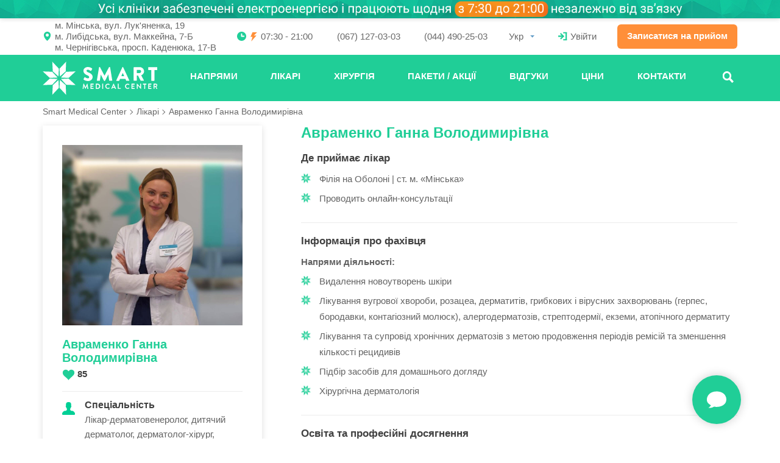

--- FILE ---
content_type: text/html; charset=UTF-8
request_url: https://smartmedicalcenter.ua/doctor/avramenko-anna-vladimirovna/
body_size: 533492
content:
<!DOCTYPE html>
<html lang=uk><meta charset=utf-8><link href="https://smartmedicalcenter.ua/doctor/avramenko-anna-vladimirovna/"
    hreflang=uk-UA rel=alternate>
  <link href="https://smartmedicalcenter.ua/ru/doctor/avramenko-anna-vladimirovna/"
    hreflang=ru-UA rel=alternate><meta
  content="width=device-width,initial-scale=1,maximum-scale=1,user-scalable=0"
  name=viewport>
<style>/* bs3shim 0BSD 2020 Denys Nykula */
*, ::after, ::before { box-sizing: border-box }
a { text-decoration: none }
blockquote { border-left: 5px solid #eee; margin: 0 0 20px; padding: 10px 20px }
blockquote>:last-child { margin-bottom: 0 }
.breadcrumb, .list-unstyled { list-style: none; padding-left: 0 }
.btn {
	border: 1px solid transparent;
	display: inline-block;
	text-align: center
}
.btn[disabled] { opacity: 0.7 }
.btn-block { display: block; width: 100% }
.carousel { position: relative }
.carousel-indicators { list-style: none; z-index: 15 }
.carousel-inner { overflow: hidden; position: relative; width: 100% }
.carousel-inner>* {
	backface-visibility: hidden;
	display: none;
	left: 0;
	perspective: 1000px;
	position: absolute;
	transform: translate3d(0,0,0);
	transition: transform 0.6s ease-in-out;
	top: 0;
	width: 100%
}
.carousel-inner>.item.next,
.carousel-inner>.item.active.right { transform: translate3d(100%,0,0) }
.carousel-inner>.item.prev,
.carousel-inner>.item.active.left { transform: translate3d(-100%,0,0) }
.carousel-inner>.active,
.carousel-inner>.next, .carousel-inner>.prev { display: block }
.carousel-inner>.active { position: relative }
.carousel-inner>.active.left, .carousel-inner>.prev { left: -100% }
.carousel-inner>.active.right, .carousel-inner>.next { left: 100% }
.carousel-inner>.item.active,
.carousel-inner>.item.next.left,
.carousel-inner>.item.prev.right {
	border: none;
	left: 0;
	top: 0;
	transform: translate3d(0,0,0)
}

.clearfix::after, .container::after, .container::before,
.row::after { clear: both; content: ' '; display: table }

.close {
	background: transparent;
	border: none;
	color: inherit;
	float: right;
	font: inherit;
	font-weight: 700;
	padding: 0;
	text-shadow: 0 1px 0 #fff
}

.col-xs-12, .col-xs-5, .col-xs-6, .col-xs-7,
.col-sm-12, .col-sm-3, .col-sm-4, .col-sm-5, .col-sm-6,
.col-sm-7, .col-sm-8, .col-sm-9,
.col-md-2, .col-md-3, .col-md-4, .col-md-5, .col-md-6,
.col-md-8, .col-md-9,
.col-lg-12, .col-lg-3, .col-lg-4, .col-lg-5, .col-lg-6,
.col-lg-7, .col-lg-8, .col-lg-9 { padding: 0 15px; position: relative }
.col-xs-12, .col-xs-5, .col-xs-6, .col-xs-7 { float: left }
@media (min-width: 768px) {
	.col-sm-12, .col-sm-3, .col-sm-4, .col-sm-5, .col-sm-6,
	.col-sm-7, .col-sm-8, .col-sm-9 { float: left }
}
@media (min-width: 992px) {
	.col-md-2, .col-md-3, .col-md-4, .col-md-5, .col-md-6,
	.col-md-8, .col-md-9 { float: left }
}
@media (min-width: 1200px) {
	.col-lg-12, .col-lg-3, .col-lg-4, .col-lg-5, .col-lg-6,
	.col-lg-7, .col-lg-8, .col-lg-9 { float: left }
}

.col-xs-12 { width: 100% }
.col-xs-5 { width: 41.6667% }
.col-xs-6 { width: 50% }
.col-xs-7 { width: 58.3333% }
@media (min-width: 768px) {
	.col-sm-12 { width: 100% }
	.col-sm-3 { width: 25% }
	.col-sm-4 { width: 33.3333% }
	.col-sm-5 { width: 41.6667% }
	.col-sm-6 { width: 50% }
	.col-sm-7 { width: 58.3333% }
	.col-sm-8 { width: 66.6667% }
	.col-sm-9 { width: 75% }
}
@media (min-width: 992px) {
	.col-md-2 { width: 16.6667% }
	.col-md-3 { width: 25% }
	.col-md-4 { width: 33.3333% }
	.col-md-5 { width: 41.6667% }
	.col-md-6 { width: 50% }
	.col-md-8 { width: 66.6667% }
	.col-md-9 { width: 75% }
}
@media (min-width: 1200px) {
	.col-lg-12 { width: 100% }
	.col-lg-3 { width: 25% }
	.col-lg-4 { width: 33.3333% }
	.col-lg-5 { width: 41.6667% }
	.col-lg-6 { width: 50% }
	.col-lg-7 { width: 58.3333% }
	.col-lg-8 { width: 66.6667% }
	.col-lg-9 { width: 75% }
}

.container { padding: 0 15px; margin: 0 auto }
@media (min-width: 768px) { .container { width: 750px } }
@media (min-width: 992px) { .container { width: 970px } }
@media (min-width: 1200px) { .container { width: 1170px } }
.divider { background: rgba(0,0,0,0.1); height: 1px; margin: 9px 0 }
.dropdown { position: relative }
.dropdown-header {
	color: rgba(0,0,0,0.7);
	font-size: small;
	padding: 3px 20px 10px
}
.dropdown-menu {
	background: #fff;
	display: none;
	list-style: none;
	margin: 0;
	padding: 0;
	position: absolute;
	top: 100%;
	white-space: nowrap;
	z-index: 1000
}
.dropdown-menu a { display: block; padding: 3px 20px; white-space: nowrap }
.dropdown-toggle::before { content: '' }
.embed-responsive { display: block; position: relative }
.embed-responsive-16by9 { padding-bottom: 56.25% }
.embed-responsive-4by3 { padding-bottom: 75% }
.embed-responsive>* {
	border: 0;
	left: 0;
	height: 100%;
	position: absolute;
	top: 0;
	width: 100%
}
.fade { transition: opacity .15s linear }
.form-control { background: #fff; font: inherit; outline: 0; width: 100% }
h1, h2, h3, h4, h5, h6, ol, p, ul { margin: 0 0 10px }
h1, h2, h3, h4, h5, h6 { line-height: 1.1 }
img { vertical-align: middle }
input, select, textarea { font: inherit }
.input-group { border-collapse: separate; display: table; position: relative }
.input-group>* { display: table-cell; vertical-align: middle }
.input-group-addon { padding: 6px 12px; text-align: center; width: 1% }
label { display: inline-block; margin-bottom: 5px }
.modal {
	bottom: 0;
	display: none;
	left: 0;
	opacity: 0;
	position: fixed;
	right: 0;
	top: 0;
	transition: opacity .15s linear;
	z-index: 1050
}
.modal.in { opacity: 1 }
.modal-backdrop {
	background-color: #000;
	bottom: 0;
	position: fixed;
	opacity: 0;
	left: 0;
	top: 0;
	right: 0;
	z-index: 1040
}
.modal-backdrop.fade { opacity: 0 }
.modal-backdrop.in { opacity: .5 }
.modal-content { background: #fff }
.modal-dialog {
	margin: 10px;
	position: relative;
	transition: transform .3s ease-out;
	transform: translate(0,-25%)
}
@media (min-width: 768px) { .modal-dialog { margin: 30px auto; width: 600px } }
.modal.in .modal-dialog { transform: translate(0,0) }
.modal-header { padding: 15px }
@media (min-width: 768px) { .modal-sm { width: 300px } }
.modal-title { margin: 0; min-height: 1.1em }
.nav, .pagination { list-style: none; margin: 0; padding: 0 }
.nav-justified { width: 100% }
.nav-justified a { display: block; margin: 0 2px 5px 0 }
@media (min-width: 768px) {
	.nav-justified li { display: table-cell; width: 1% } }
.nav-pills>li+li { margin-left: 2px }
.navbar-collapse { display: none }
@media (min-width: 768px) { .navbar-collapse { display: block } }
.pagination a { background: #fff }
.panel { background: #fff; border: 1px solid; margin: 0 0 20px }
.pull-right { float: right }
.row { margin: 0 -15px }
.text-center { text-align: center }
.text-right { text-align: right }

.hidden { display: none !important }
@media (max-width: 767px) { .hidden-xs { display: none !important } }
@media (min-width: 768px) and (max-width: 991px) {
	.hidden-sm { display: none !important } }
@media (min-width: 992px) and (max-width: 1199px) {
	.hidden-md { display: none !important } }
@media (min-width: 1200px) { .hidden-lg { display: none !important } }

.visible-xs, .visible-sm { display: none !important }
@media (max-width: 767px) { .visible-xs { display: block !important } }
@media (min-width: 768px) and (max-width: 991px) {
	.visible-sm { display: block !important } }
/* /bs3shim */

body,
html { min-height: 100%; margin: 0; padding: 0; width: 100% }
html { font: 400 12px/1.9166 Roboto, sans-serif }
@media (min-width: 768px) { html { font: 400 16px/1.4 Roboto, sans-serif } }
body { background: #fff; color: #333 }
a:active,
a:focus,
a:hover { text-decoration: none; }
img { height: auto; max-width: 100%; }
.row-flex {
	display: -webkit-box;
	display: -moz-box;
	display: -webkit-flex;
	display: -ms-flexbox;
	display: flex;
	-webkit-box-direction: normal;
	-webkit-box-orient: horizontal;
	-moz-box-direction: normal;
	-moz-box-orient: horizontal;
	-webkit-flex-direction: row;
	-ms-flex-direction: row;
	flex-direction: row;
	-webkit-flex-wrap: wrap;
	-ms-flex-wrap: wrap;
	flex-wrap: wrap
}
.row-flex::before { width: 100%; }
.flex-stretch {
	-webkit-box-align: stretch;
	-mox-box-align: stretch;
	-ms-flex-align: stretch;
	-webkit-align-items: stretch;
	align-items: stretch
}
.btn { border-radius: 6px; font-weight: 700; padding: 0 20px }
.btn {
	font-size: 14px;
	height: 42px;
	line-height: 42px;
	overflow-anchor: none;
	text-decoration: none !important;
}
.btn-orange,
.btn-orange:focus,
.btn-orange:hover { background: #ff8f39; color: #fff !important; }
.label {
	border-radius: 0;
	font-size: 14px;
	font-weight: 700;
	line-height: 38px;
	display: inline-block;
	padding: 0 20px
}
.img .label,
a .label { position: absolute }
.label::after,
.label::before { display: block; content: ""; position: absolute }
.label::before {
	border-right: 7px solid;
	border-top: 4px solid transparent;
	border-bottom: 4px solid transparent;
	color: #9a5522;
	left: 0;
	top: -4px;
	bottom: -4px;
	z-index: 0
}
.label::after {
	top: 0;
	bottom: 0;
	left: 0;
	width: 15px;
	z-index: 1
}
.label::after,
.label { background-color: #ff8e3b; color: #fff }
.dropdown-menu {
	border-radius: 0;
	box-shadow: 0 2px 16px rgba(0, 55, 38, .24)
}
.open .dropdown-menu { display: block }
.dropdown-menu>li>a {
	color: #444;
	cursor: pointer;
	padding: 5px 20px;
	font-size: 14px;
	line-height: 2
}
.dropdown-menu>.active>a,
.dropdown-menu>.active>a:focus,
.dropdown-menu>.active>a:hover {
	color: #fff;
	text-decoration: none;
	background-color: #1ec590;
	font-weight: 500
}
a.link-more {
	color: #ff8e3b;
	cursor: pointer;
	font-size: 16px;
	text-decoration: underline
}
a.link-more:hover { text-decoration: none }
a.link.more-pl {
	font-size: 16px;
	font-weight: 700;
	text-decoration: underline;
	color: #ff8e3b
}
a.link.more-pl:hover { text-decoration: none }
.link-more-rw,
.link-less-rw { display: inline-block; margin: 25px 0; }
@media (min-width: 768px) {
	.shadow {
		box-shadow: 0 -5px 10px 0px rgba(0,0,0,0.1);
		position: relative;
		z-index: 1
	}
}
.video { margin-bottom: 20px }
@media (min-width:768px) and (max-width:1199px) {
	.video { margin: 0 }
}

h2.heading, h1.heading {
	font-size: 38px;
	font-weight: 700;
	color: #20ce97;
	text-align: center;
	margin: 30px 0 35px
}
.heading + .heading { margin-top: -35px; }
.heading + .heading small { background: no-repeat; padding-top: 0; }
.heading small {
	background: url([data-uri]) center top no-repeat;
	background-size: 66px 26px;
	color: #686868;
	font-size: 1rem;
	font-weight: 400;
	display: block;
	margin-top: 10px;
	padding-top: 36px
}
.heading small:empty { padding-top: 26px }
@media (min-width: 768px) {
	.heading small { background-size: 153px 52px; padding-top: 64px }
	.heading small:empty { padding-top: 52px }
}
@media (max-width: 767px) {
	h2.heading { font-size: 18px; line-height: 24px }
	h2.heading small { font-size: 14px; line-height: 1.4 }
	h2.heading.margin-top { margin-top: 30px }
}

/* TODO footer.php */
.smcselect [hidden] { display: none !important; }
@-moz-document url-prefix() { .smcselect select { text-indent: -0.15em; }}
.smcselect .form-control {
  background: transparent;
  border: 1px solid;
  border-color: transparent transparent #0ab58d;
  border-radius: 0;
  border-width: 1px 1px 2px;
  box-shadow: none;
  color: inherit;
  font: inherit;
  height: 3rem;
  padding: 0.5rem 1rem 0.5rem 0;
}
@media (min-width: 768px) {
  .smcselect .form-control { height: 2.5rem; }
}
.smcselect a,
.smcselect li:not([data-val]),
.smcselect p {
  color: inherit;
  display: block;
  line-height: 2;
  overflow: hidden;
  padding: 0.3333rem 1.25rem;
  text-overflow: ellipsis;
  white-space: nowrap;
}
.smcselect a:focus,
.smcselect a:hover {
  background-color: #f5f5f5;
  color: #262626;
  outline: 0;
  text-decoration: none;
}
.smcselect .active a,
.smcselect .active a:focus,
.smcselect .active a:hover {
  background-color: #1ec590;
  color: #fff;
  text-decoration: none;
}
.smcselect li:not([data-val]) { font-weight: 700; margin-left: -0.5rem; }
.smcselect ul { list-style: none; margin: 0; padding: 0; }
.smcselect::before {
  border-left: 4px solid transparent;
  border-right: 4px solid transparent;
  border-top: 4px solid #619bc6;
  content: "";
  display: block;
  margin-top: -2px;
  pointer-events: none;
  position: absolute;
  right: 0.25rem;
  top: 50%;
}
.smcselect>div {
  background: #fff;
  box-shadow: 0 2px 16px rgba(0, 55, 38, .24);
  min-width: 100%;
  position: absolute;
  z-index: 3000;
}
.smcselect { position: relative; }

/* TODO page-payments.php singular.php */
.blog-content { padding-top: 2rem }
.blog-content .article {
	background: #fff;
	border: 1px solid rgba(0, 0, 0, .12);
	padding: 22px 26px;
	margin-bottom: 78px;
	overflow: hidden
}
.blog-content .article .image,
.blog-content .article .video {
	float: left;
	width: 334px;
	margin-right: 30px;
	position: relative
}
.blog-content .article .image img { height: auto; width: 100%; }

/* TODO page-payment-sucess.php page-payments.php singular.php */
.article-content::after { clear: both; content: ''; display: table; }
.article .description ul { list-style: none; padding: 0; }
.article-content { color: #686868 }
@media (min-width: 768px) {
	.article-content { font-size: 0.875rem; line-height: 1.75 }
}
.article-content h1,
.article-content h2,
.article-content h3,
.article-content h4,
.article-content h5,
.article-content h6 {
	font-size: 22px;
	font-weight: 700;
	line-height: 1;
	color: #20ce97;
	margin: 13px 0
}
@media (max-width: 767px) {
	.article-content h1,
	.article-content h2,
	.article-content h3,
	.article-content h4,
	.article-content h5,
	.article-content h6 { font-size: 16px; }
}
.article-content a { color: #20ce97; text-decoration: underline; }
.article-content a:hover { text-decoration: none; }
.article-content h1 { font-size: 30px }
.article-content ol {
	counter-reset: list;
	overflow: hidden;
	padding-left: 15px
}
.article-content ol>li { list-style: none }
.article-content ol>li:before {
	content: counter(list) ") ";
	counter-increment: list
}
.article-content ul { list-style: none; padding: 0 0 0 20px }
.article-content ul li {
	background: url(/wp-content/themes/SMC/assets/images/icons/li-icon-12.png) 6px 0.5em no-repeat;
	overflow: hidden;
	padding: 0 0 0 24px
}
.article-content blockquote {
	border: 1px solid rgba(28, 117, 89, .15);
	color: #107253;
	font-size: 14px;
	line-height: 25px;
	padding: 18px 38px 18px 62px;
	margin: 20px 0;
	border-left: 5px solid #20ce97;
	background: url(/wp-content/themes/SMC/assets/images/icons/quote.png) 24px 24px no-repeat #e9fff8;
	overflow: hidden;
}
.article-content p img,
.article-content>img { float: left; padding: 0 15px }
.article-content img.alignright { float: right; max-width: 200px; }
@media (max-width: 767px) {
  .article-content img.alignright { display: none; }
}
@media (min-width: 1024px) {
  .article-content img.alignright { margin-right: 10em; }
}
.article-content p.images { margin: 0 -15px 10px; overflow: hidden; }

/* TODO banner.php content-slideshow.php */
.banner .trigger .name { text-transform: uppercase }
.banner { position: relative }
@media (max-width: 767px) {
	.banner::before {
		content: '';
		background: url(/wp-content/themes/SMC/assets/images/shadow.png) top center repeat-x;
		width: 100%;
		position: absolute;
		left: 0;
		bottom: 0;
		display: block;
		height: 10px;
		transform: rotate(180deg)
	}
	.banner .learn-more { position: relative; padding: 0; text-align: center }
}
.banner h2,
.banner h1 {
	color: #20ce97;
	font-size: 38px;
	margin: 25px 0 30px;
	max-width: 36rem;
	font-weight: 700
}
@media (max-width: 767px) {
	.banner h2,
	.banner h1 {
		margin-left: auto;
		margin-right: auto;
	}
}
.banner small {
	display: block;
	color: #686868;
	font-size: 17px;
	font-weight: 400;
	line-height: 1.4;
	margin-top: 0.3rem
}
@media (max-width: 991px) { .banner .btn { margin-top: 20px } }
@media (max-width: 767px) {
	.banner .btn { border-radius: 0; margin: 0; width: 100% }
}
.banner .triggers { margin-bottom: 30px; overflow: hidden; }
.banner .trigger {
	float: left;
	width: 195px;
	text-align: center;
	padding: 0 10px
}
.banner .trigger .img {
	background: #20ce97;
	width: 118px;
	height: 118px;
	border-radius: 50%;
	position: relative;
	left: 50%;
	border: 5px solid #dcf9f2;
	margin-left: -59px;
	overflow: hidden
}
.banner .trigger .img img {
	position: absolute;
	top: 50%;
	left: 50%;
	transform: translate(-50%, -50%)
}
.banner .trigger .name {
	font-size: 14px;
	color: #5e5e5e;
	font-weight: 500;
	margin-top: 16px
}
@media (min-width: 768px) {
	.banner .trigger {
		float: left;
		width: 180px;
		text-align: center;
		margin-right: 10px;
		padding: 0;
	}
	.banner .trigger .img {
		background: #20ce97;
		width: 50px;
		height: 50px;
		border: 3px solid #dcf9f2;
		overflow: hidden;
		display: table-cell;
		left: 0;
		margin-left: 0;
	}
	.banner .trigger .img img { width: 55%; }
	.banner .trigger .name {
		text-transform: none;
		text-align: left;
		display: table-cell;
		vertical-align: middle;
		padding-left: 8px;
		line-height: 18px;
	}
}
@media (max-width: 767px) {
	.banner .trigger { width: 33% }
	.banner .trigger .img { height: 80px; margin-left: -40px; width: 80px }
	.banner .trigger .img img { max-width: 35px }
	.banner .trigger .name { font-size: 13px; margin-top: 10px }
}
@media (max-width: 479px) {
	.banner .trigger .name {
		font-size: 12px;
		margin-top: 5px;
		text-transform: none
	}
	.banner .trigger .img { height: 65px; margin-left: -32px; width: 65px }
	.banner .trigger .img img { max-width: 30px }
}

/* Forms. */
.has-error i, .has-error svg { color: #a94442 !important; }
.has-error, .has-error .form-control { border-color: #a94442 !important; }
.form-group { margin: 0 0 1.25rem; }
</style><title>Авраменко Ганна Володимирівна — дерматовенеролог Smart Medical Center </title>
<meta name='robots' content='max-image-preview:large' />
	<style>img:is([sizes="auto" i], [sizes^="auto," i]) { contain-intrinsic-size: 3000px 1500px }</style>
	<style id='classic-theme-styles-inline-css' type='text/css'>
/*! This file is auto-generated */
.wp-block-button__link{color:#fff;background-color:#32373c;border-radius:9999px;box-shadow:none;text-decoration:none;padding:calc(.667em + 2px) calc(1.333em + 2px);font-size:1.125em}.wp-block-file__button{background:#32373c;color:#fff;text-decoration:none}
</style>
<style id='global-styles-inline-css' type='text/css'>
:root{--wp--preset--aspect-ratio--square: 1;--wp--preset--aspect-ratio--4-3: 4/3;--wp--preset--aspect-ratio--3-4: 3/4;--wp--preset--aspect-ratio--3-2: 3/2;--wp--preset--aspect-ratio--2-3: 2/3;--wp--preset--aspect-ratio--16-9: 16/9;--wp--preset--aspect-ratio--9-16: 9/16;--wp--preset--color--black: #000000;--wp--preset--color--cyan-bluish-gray: #abb8c3;--wp--preset--color--white: #ffffff;--wp--preset--color--pale-pink: #f78da7;--wp--preset--color--vivid-red: #cf2e2e;--wp--preset--color--luminous-vivid-orange: #ff6900;--wp--preset--color--luminous-vivid-amber: #fcb900;--wp--preset--color--light-green-cyan: #7bdcb5;--wp--preset--color--vivid-green-cyan: #00d084;--wp--preset--color--pale-cyan-blue: #8ed1fc;--wp--preset--color--vivid-cyan-blue: #0693e3;--wp--preset--color--vivid-purple: #9b51e0;--wp--preset--gradient--vivid-cyan-blue-to-vivid-purple: linear-gradient(135deg,rgba(6,147,227,1) 0%,rgb(155,81,224) 100%);--wp--preset--gradient--light-green-cyan-to-vivid-green-cyan: linear-gradient(135deg,rgb(122,220,180) 0%,rgb(0,208,130) 100%);--wp--preset--gradient--luminous-vivid-amber-to-luminous-vivid-orange: linear-gradient(135deg,rgba(252,185,0,1) 0%,rgba(255,105,0,1) 100%);--wp--preset--gradient--luminous-vivid-orange-to-vivid-red: linear-gradient(135deg,rgba(255,105,0,1) 0%,rgb(207,46,46) 100%);--wp--preset--gradient--very-light-gray-to-cyan-bluish-gray: linear-gradient(135deg,rgb(238,238,238) 0%,rgb(169,184,195) 100%);--wp--preset--gradient--cool-to-warm-spectrum: linear-gradient(135deg,rgb(74,234,220) 0%,rgb(151,120,209) 20%,rgb(207,42,186) 40%,rgb(238,44,130) 60%,rgb(251,105,98) 80%,rgb(254,248,76) 100%);--wp--preset--gradient--blush-light-purple: linear-gradient(135deg,rgb(255,206,236) 0%,rgb(152,150,240) 100%);--wp--preset--gradient--blush-bordeaux: linear-gradient(135deg,rgb(254,205,165) 0%,rgb(254,45,45) 50%,rgb(107,0,62) 100%);--wp--preset--gradient--luminous-dusk: linear-gradient(135deg,rgb(255,203,112) 0%,rgb(199,81,192) 50%,rgb(65,88,208) 100%);--wp--preset--gradient--pale-ocean: linear-gradient(135deg,rgb(255,245,203) 0%,rgb(182,227,212) 50%,rgb(51,167,181) 100%);--wp--preset--gradient--electric-grass: linear-gradient(135deg,rgb(202,248,128) 0%,rgb(113,206,126) 100%);--wp--preset--gradient--midnight: linear-gradient(135deg,rgb(2,3,129) 0%,rgb(40,116,252) 100%);--wp--preset--font-size--small: 13px;--wp--preset--font-size--medium: 20px;--wp--preset--font-size--large: 36px;--wp--preset--font-size--x-large: 42px;--wp--preset--spacing--20: 0.44rem;--wp--preset--spacing--30: 0.67rem;--wp--preset--spacing--40: 1rem;--wp--preset--spacing--50: 1.5rem;--wp--preset--spacing--60: 2.25rem;--wp--preset--spacing--70: 3.38rem;--wp--preset--spacing--80: 5.06rem;--wp--preset--shadow--natural: 6px 6px 9px rgba(0, 0, 0, 0.2);--wp--preset--shadow--deep: 12px 12px 50px rgba(0, 0, 0, 0.4);--wp--preset--shadow--sharp: 6px 6px 0px rgba(0, 0, 0, 0.2);--wp--preset--shadow--outlined: 6px 6px 0px -3px rgba(255, 255, 255, 1), 6px 6px rgba(0, 0, 0, 1);--wp--preset--shadow--crisp: 6px 6px 0px rgba(0, 0, 0, 1);}:where(.is-layout-flex){gap: 0.5em;}:where(.is-layout-grid){gap: 0.5em;}body .is-layout-flex{display: flex;}.is-layout-flex{flex-wrap: wrap;align-items: center;}.is-layout-flex > :is(*, div){margin: 0;}body .is-layout-grid{display: grid;}.is-layout-grid > :is(*, div){margin: 0;}:where(.wp-block-columns.is-layout-flex){gap: 2em;}:where(.wp-block-columns.is-layout-grid){gap: 2em;}:where(.wp-block-post-template.is-layout-flex){gap: 1.25em;}:where(.wp-block-post-template.is-layout-grid){gap: 1.25em;}.has-black-color{color: var(--wp--preset--color--black) !important;}.has-cyan-bluish-gray-color{color: var(--wp--preset--color--cyan-bluish-gray) !important;}.has-white-color{color: var(--wp--preset--color--white) !important;}.has-pale-pink-color{color: var(--wp--preset--color--pale-pink) !important;}.has-vivid-red-color{color: var(--wp--preset--color--vivid-red) !important;}.has-luminous-vivid-orange-color{color: var(--wp--preset--color--luminous-vivid-orange) !important;}.has-luminous-vivid-amber-color{color: var(--wp--preset--color--luminous-vivid-amber) !important;}.has-light-green-cyan-color{color: var(--wp--preset--color--light-green-cyan) !important;}.has-vivid-green-cyan-color{color: var(--wp--preset--color--vivid-green-cyan) !important;}.has-pale-cyan-blue-color{color: var(--wp--preset--color--pale-cyan-blue) !important;}.has-vivid-cyan-blue-color{color: var(--wp--preset--color--vivid-cyan-blue) !important;}.has-vivid-purple-color{color: var(--wp--preset--color--vivid-purple) !important;}.has-black-background-color{background-color: var(--wp--preset--color--black) !important;}.has-cyan-bluish-gray-background-color{background-color: var(--wp--preset--color--cyan-bluish-gray) !important;}.has-white-background-color{background-color: var(--wp--preset--color--white) !important;}.has-pale-pink-background-color{background-color: var(--wp--preset--color--pale-pink) !important;}.has-vivid-red-background-color{background-color: var(--wp--preset--color--vivid-red) !important;}.has-luminous-vivid-orange-background-color{background-color: var(--wp--preset--color--luminous-vivid-orange) !important;}.has-luminous-vivid-amber-background-color{background-color: var(--wp--preset--color--luminous-vivid-amber) !important;}.has-light-green-cyan-background-color{background-color: var(--wp--preset--color--light-green-cyan) !important;}.has-vivid-green-cyan-background-color{background-color: var(--wp--preset--color--vivid-green-cyan) !important;}.has-pale-cyan-blue-background-color{background-color: var(--wp--preset--color--pale-cyan-blue) !important;}.has-vivid-cyan-blue-background-color{background-color: var(--wp--preset--color--vivid-cyan-blue) !important;}.has-vivid-purple-background-color{background-color: var(--wp--preset--color--vivid-purple) !important;}.has-black-border-color{border-color: var(--wp--preset--color--black) !important;}.has-cyan-bluish-gray-border-color{border-color: var(--wp--preset--color--cyan-bluish-gray) !important;}.has-white-border-color{border-color: var(--wp--preset--color--white) !important;}.has-pale-pink-border-color{border-color: var(--wp--preset--color--pale-pink) !important;}.has-vivid-red-border-color{border-color: var(--wp--preset--color--vivid-red) !important;}.has-luminous-vivid-orange-border-color{border-color: var(--wp--preset--color--luminous-vivid-orange) !important;}.has-luminous-vivid-amber-border-color{border-color: var(--wp--preset--color--luminous-vivid-amber) !important;}.has-light-green-cyan-border-color{border-color: var(--wp--preset--color--light-green-cyan) !important;}.has-vivid-green-cyan-border-color{border-color: var(--wp--preset--color--vivid-green-cyan) !important;}.has-pale-cyan-blue-border-color{border-color: var(--wp--preset--color--pale-cyan-blue) !important;}.has-vivid-cyan-blue-border-color{border-color: var(--wp--preset--color--vivid-cyan-blue) !important;}.has-vivid-purple-border-color{border-color: var(--wp--preset--color--vivid-purple) !important;}.has-vivid-cyan-blue-to-vivid-purple-gradient-background{background: var(--wp--preset--gradient--vivid-cyan-blue-to-vivid-purple) !important;}.has-light-green-cyan-to-vivid-green-cyan-gradient-background{background: var(--wp--preset--gradient--light-green-cyan-to-vivid-green-cyan) !important;}.has-luminous-vivid-amber-to-luminous-vivid-orange-gradient-background{background: var(--wp--preset--gradient--luminous-vivid-amber-to-luminous-vivid-orange) !important;}.has-luminous-vivid-orange-to-vivid-red-gradient-background{background: var(--wp--preset--gradient--luminous-vivid-orange-to-vivid-red) !important;}.has-very-light-gray-to-cyan-bluish-gray-gradient-background{background: var(--wp--preset--gradient--very-light-gray-to-cyan-bluish-gray) !important;}.has-cool-to-warm-spectrum-gradient-background{background: var(--wp--preset--gradient--cool-to-warm-spectrum) !important;}.has-blush-light-purple-gradient-background{background: var(--wp--preset--gradient--blush-light-purple) !important;}.has-blush-bordeaux-gradient-background{background: var(--wp--preset--gradient--blush-bordeaux) !important;}.has-luminous-dusk-gradient-background{background: var(--wp--preset--gradient--luminous-dusk) !important;}.has-pale-ocean-gradient-background{background: var(--wp--preset--gradient--pale-ocean) !important;}.has-electric-grass-gradient-background{background: var(--wp--preset--gradient--electric-grass) !important;}.has-midnight-gradient-background{background: var(--wp--preset--gradient--midnight) !important;}.has-small-font-size{font-size: var(--wp--preset--font-size--small) !important;}.has-medium-font-size{font-size: var(--wp--preset--font-size--medium) !important;}.has-large-font-size{font-size: var(--wp--preset--font-size--large) !important;}.has-x-large-font-size{font-size: var(--wp--preset--font-size--x-large) !important;}
:where(.wp-block-post-template.is-layout-flex){gap: 1.25em;}:where(.wp-block-post-template.is-layout-grid){gap: 1.25em;}
:where(.wp-block-columns.is-layout-flex){gap: 2em;}:where(.wp-block-columns.is-layout-grid){gap: 2em;}
:root :where(.wp-block-pullquote){font-size: 1.5em;line-height: 1.6;}
</style>
<meta name=description content="Авраменко Ганна Володимирівна — ⭐️ лікар-дерматовенеролог, дитячий дерматолог, працює в ✅ Оболонській філії клініки Смарт Медікал Центр. Має ⭐️ 5 років лікарського досвіду."><!-- Google Tag Manager -->
  <script>(window.dataLayer = window.dataLayer || [])
    .push({'gtm.start': (new Date).getTime(), event: 'gtm.js'});</script>
  <script async
    src="https://www.googletagmanager.com/gtm.js?id=GTM-TB4D4VL"></script>
  <!-- End Google Tag Manager --><nav style=display:none itemscope=itemscope
  itemtype=http://www.schema.org/SiteNavigationElement><a href="https://smartmedicalcenter.ua/ways/">Напрями</a>
<a href="https://smartmedicalcenter.ua/doctor/">Лікарі</a>
<a href="https://smartmedicalcenter.ua/ways/surgery/">Хірургія</a>
<a href="https://smartmedicalcenter.ua/specials/">Пакети / Акції</a>
<a href="https://smartmedicalcenter.ua/reviews/">Відгуки</a>
<a href="https://smartmedicalcenter.ua/price/">Ціни</a>
<a href="https://smartmedicalcenter.ua/contacts/">Контакти</a>
</nav><!-- Google Tag Manager (noscript) -->
  <noscript><iframe src="https://www.googletagmanager.com/ns.html?id=GTM-TB4D4VL" height="0" width="0" style="display:none;visibility:hidden"></iframe></noscript>
  <!-- End Google Tag Manager (noscript) --><header id=headmain><div>
  <style id=headst>
  .headoffset { pointer-events: none; }
  .headoffset>* { pointer-events: auto; }@media (min-width: 0px) {
      body, .headoffset { padding-top: 110px; }
      .headoffset { margin-top: -110px; }
    }@media (min-width: 440px) {
      body, .headoffset { padding-top: 130px; }
      .headoffset { margin-top: -130px; }
    }@media (min-width: 550px) {
      body, .headoffset { padding-top: 150px; }
      .headoffset { margin-top: -150px; }
    }@media (min-width: 768px) {
      body, .headoffset { padding-top: 148px; }
      .headoffset { margin-top: -148px; }
    }@media (min-width: 1200px) {
      body, .headoffset { padding-top: 166px; }
      .headoffset { margin-top: -166px; }
    }.head ul::before, .head ul::after { display: none; }
  .head .container { box-sizing: border-box; position: relative; }
  .head .logo { filter: invert(1); }
  @media (max-width: 767px) { .head .logo { padding: 0; }}

  .head [data-href]::before {
    background-position: center;
    background-repeat: no-repeat;
    /* #20ce97 https://codepen.io/sosuke/pen/Pjoqqp */
    filter: invert(68%) sepia(58%) saturate(3436%)
      hue-rotate(116deg) brightness(106%) contrast(75%);
    height: 1em;
    margin-bottom: 0.125em;
    pointer-events: none;
    width: 1em;
  }
  .head [data-href]::before { margin-right: 0.3333em; }
  #headaside [data-href]::before { filter: invert(1); }

  .head a, .head span { white-space: nowrap; }
  .head a { color: inherit; }
  .head a:not(:focus):not(:hover) { text-decoration: none; }
  .head ul { list-style: none; margin-bottom: 0; }

  .head>*>li::before,
  .head>*>li>* {
    display: inline-block;
    vertical-align: middle;
  }
  .head>*>li>* { padding: 1.3333em 0 1.6666em; }
  @media (min-width: 768px) {
    .head>*>li>* { padding: 1.75em 0 2.125em; }
    .fx .head>*>li>* { padding: 1.25em 0 1.6666em; }
  }
  #headaside nav~nav>*>li>* { padding: 0.6666em 0 0.875em; }

  .head .container { /* When flex. */ align-items: center; }
  #headaside .container {
    border-bottom: 1px solid rgba(255,255,255,0.25);
    color: #fff;
  }

  .leaflet-bottom, .leaflet-top, .leaflet-container::after,
  .leaflet-control, .leaflet-pane, .leaflet-top {
    z-index: 0 !important;
  }
  #headmain, #headaside, #headaside>* {
    position: fixed;
    right: 0;
    top: 0;
    z-index: 2;
  }
  #headmain.adm, #headaside.adm, #headaside.adm>* { top: 46px; }
  @media (min-width: 783px) {
    #headmain.adm, #headaside.adm, #headaside.adm>* { top: 32px; }
  }
  #wpadminbar { position: fixed !important; }
  /* TODO remove legacy z-index */

  #headmain { left: 0; transition: box-shadow 0.4s; }
  @media (min-width: 768px) {
    #headmain>* { display: flex; flex-direction: column; }
  }
  .fx, #headaside>* { box-shadow: 0 0 0.75rem rgba(0,0,0,0.2); }
  #headaside>* {
    background: #20ce97;
    bottom: 0;
    font-weight: 700;
    margin-left: auto;
    max-width: 300px;
    overflow: auto;
    transition: transform 0.4s;
  }
  /* Comment out next line to debug mobile menu. */
  #headaside:not(:target)>* { transform: translateX(300px); }
  #headaside:target { bottom: 0; left: 0; }
  @media (min-width: 768px) {
    #headaside { display: none; }
  }

  .head { color: #686868; line-height: 1.25em; }
  @media (min-width: 768px) { .head { font-size: 0.8125rem; }}
  @media (min-width: 1200px) { .head { font-size: 0.9375rem; }}
  </style><a href=//www.facebook.com/smartmedicalcenter/ id=prm
    style=display:block;overflow:hidden><style>
    #prm {
      background: center #20ce97
        linear-gradient(to bottom, #005bbb 50%, #ffd500 50.1%);
      background-size: cover;
      box-shadow: 0 0 0.5em rgba(0,0,0,0.2);
      height: 60px;
      position: relative;
      transition: margin-top 0.4s;
    }
    .fx #prm {
      box-shadow: none;
      margin-top: -60px;
    }
    @media (min-width: 440px) {
      #prm { height: 80px; }
      .fx #prm { margin-top: -80px; }
    }
    @media (min-width: 550px) {
      #prm { height: 100px; }
      .fx #prm { margin-top: -100px; }
    }
    @media (min-width: 768px) {
      #prm { height: 30px; }
      .fx #prm { margin-top: -30px; }
    }
    </style>
    <script>
    var xs = [{"href":"","img":"https://smartmedicalcenter.ua/wp-content/uploads/2023/07/poloska-svitlo1_grafik-raboty-voennoe-vremya.png","sm":"[data-uri]"}];
    var x = xs[Math.floor(Math.random() * xs.length)];
    prm.href = x.href;
    prm.firstChild.innerHTML += "#prm{background-image:url("+(x.sm||x.img)+")}"+
      "@media(min-width:768px){#prm{background-image:url("+x.img+")}}";
    </script></a><nav class="head navtop" style="/* When flex. */ order: 1">
    <style>
    .navtop img {
      filter: invert(1);
      height: 3.875em;
      margin: -1.125em 0;
      object-fit: contain;
      object-position: left; /* When cover. */
      vertical-align: middle;
      width: 12.5em;
    }
    @media (max-width: 575px) {
      #headmain .navtop img { object-fit: cover; width: 3.5em; }
    }
    @media (min-width: 768px) and (max-width: 991px) {
      #headmain .navtop img { object-fit: cover; width: 3.5em; }
    }

    /* https://github.com/apancik/public-domain-icons */
    .navtop [data-href]::before {
      left: 50%;
      height: 1.25em;
      margin: -0.75em 0 0 -0.625em;
      position: absolute;
      top: 50%;
      transition: margin 0.4s;
      width: 1.25em;
    }
    @media (min-width: 768px) {
      .fx .navtop [data-href]::before { margin-top: -0.875em; }
    }
    #headmain .navtop [data-href]::before { filter: invert(1); }
    #headmain .navtop [data-href*=aside]::before {
      background-image: url('data:image/svg+xml,<svg xmlns="http://www.w3.org/2000/svg" viewBox="0 0 32 32"><path d="M4 10h24a2 2 0 000-4H4a2 2 0 000 4zm24 4H4a2 2 0 000 4h24a2 2 0 000-4zm0 8H4a2 2 0 000 4h24a2 2 0 000-4z"/></svg>');
      content: "";
      height: 1.5em;
      margin: -0.9167em 0 0 -0.75em;
      width: 1.5em;
    }
    #headaside .navtop [data-href*=aside]::before {
      background-image: url('data:image/svg+xml,<svg xmlns="http://www.w3.org/2000/svg" viewBox="0 0 120 120"><path d="M34.358 43.3l60.033 60.04-16.65 16.65L17.7 59.957z"/><path d="M17.606 60.067L77.623.01 94.28 16.654 34.257 76.71z"/></svg>');
      content: "";
      transform: rotate(180deg);
    }
    .navtop [data-href*=price2]::before {
      background-image: url('data:image/svg+xml,<svg xmlns="http://www.w3.org/2000/svg" viewBox="0 0 8 8"><path d="M7.99 6.928L5.847 4.784a3.152 3.152 0 1 0-2.694 1.52 3.13 3.13 0 0 0 1.63-.457l2.145 2.146L7.99 6.928zM1.203 3.154a1.954 1.954 0 0 1 1.95-1.95 1.953 1.953 0 0 1 1.95 1.95 1.95 1.95 0 0 1-3.9 0z"/></svg>');
      content: "";
    }
    .navtop [data-href^=tel]::before {
      background-image: url('data:image/svg+xml,<svg xmlns="http://www.w3.org/2000/svg" viewBox="0 0 120 120"><path d="M118.27 98.503v-.026s-22.666-22.64-22.68-22.65a4.54 4.54 0 0 0-6.44.01L78.72 86.315c-4.056 4.057-9.286.457-19.325-7.73-6.642-5.415-14.284-12.698-20.91-20.91-4.65-5.76-8.762-11.81-4.514-16.057.01-.01 10.48-10.45 10.48-10.46l.01-.022c1.88-1.878 1.698-4.755-.02-6.472v-.026L21.1 1.33c-1.797-1.796-4.67-1.756-6.44.013L4.15 11.853C-.18 17.273-9.803 43.1 31.452 85.387c43.46 44.55 71.505 35.02 76.333 29.994 0 0 10.5-10.37 10.5-10.38l.008-.02c1.88-1.88 1.69-4.76-.02-6.48z"/></svg>');
      content: "";
    }
    .navtop [data-href*=aside] a,
    .navtop [data-href*=price2] a,
    .navtop [data-href^=tel] a {
      max-width: 100%;
      overflow: hidden;
      width: 100%;
    }
    .navtop [data-href*=aside],
    .navtop [data-href*=price2],
    .navtop [data-href^=tel] {
      color: transparent;
      position: relative;
      width: 2em;
    }
    .navtop [data-href*=aside] {
      background: rgba(0,0,0,0.1);
      margin: 0 -15px 0 -0.25rem;
      width: 4rem;
    }
    @media (min-width: 768px) {
      .navtop li:first-child { left: 15px; }
      .navtop [data-href*=price2] { right: 15px; }
    }
    .navtop [data-href^=tel] { margin-left: auto; }

    @media (min-width: 360px) {
      .navtop li:nth-child(2) a::after {
        background: currentColor;
        bottom: 50%;
        content: "";
        display: block;
        height: 1em;
        margin-top: -0.6667em;
        opacity: 0.5;
        position: absolute;
        right: 0;
        top: 50%;
        width: 1px;
      }
      .navtop li:nth-child(2) { padding-right: 1rem; position: relative; }
    }

    .navtop li { display: inline-block; vertical-align: middle; }
    .navtop li:not(:last-child) { margin-right: 1em; }
    @media (min-width: 768px) {
      .navtop li {
        margin: 0 !important;
        position: absolute !important;
        z-index: 1;
      }
      .navtop li:not(:first-child):not([data-href*=price2]) { display: none; }
    }
    @media (min-width: 576px) and (max-width: 767px) {
      #headmain .navtop [data-href^=tel]::before {
        margin: 0 0.33333em 0.125em 0;
        position: static;
      }
      #headmain .navtop [data-href^=tel] a,
      #headmain .navtop [data-href^=tel] { color: inherit; width: auto; }
    }
    #headaside .navtop li:first-child { margin-right: auto; }
    #headaside .navtop [data-href*=doctor],
    #headaside .navtop [data-href^=tel],
    #headaside .navtop [data-href*=ways] { display: none; }

    @media (max-width: 767px) {
      .navtop .container { display: flex; }
    }

    .navtop {
      background: #20ce97;
      color: #fff;
      font-weight: 700;
      text-transform: uppercase;
    }
    </style>

    <ul class=container>
      <li data-href=https://smartmedicalcenter.ua><a class=logo href=https://smartmedicalcenter.ua rel=home><img
  alt="" height=31 src="[data-uri]" width=100></a>
      <li data-href=https://smartmedicalcenter.ua/ways/><a href=https://smartmedicalcenter.ua/ways/>Напрями</a>
      <li data-href=https://smartmedicalcenter.ua/doctor/><a href=https://smartmedicalcenter.ua/doctor/>Лікарі</a><li data-href=tel:0671270303><a class=tel0 href=tel:0671270303>(067) 127-03-03</a><li data-href=/#price2><a href=/#price2>Пошук</a>
      <li data-href=#headaside><a href=#headaside onclick='
        if (this.parentNode.querySelector("#headmain *")) return;
        if (location.hash != hashinit) return history.back(), !1;
        return location.hash = "#", !1'>Ще</a>
    </ul><script>var hashinit = location.hash</script></nav>

  <nav class="head navaddr">
    <style>
    /* https://github.com/apancik/public-domain-icons */
    .navaddr [data-href*=addr]::before {
      background-image: url('data:image/svg+xml,<svg xmlns="http://www.w3.org/2000/svg" viewBox="0 0 120 120"><path d="M60.5-.12c-24.778 0-44.865 20.087-44.865 44.865 0 41.91 44.865 75.405 44.865 75.405s44.865-33.494 44.865-75.405c0-24.78-20.083-44.866-44.86-44.865zm0 64.688c-10.947 0-19.822-8.875-19.822-19.823S49.553 24.922 60.5 24.922s19.824 8.875 19.824 19.823S71.45 64.568 60.5 64.568z"/></svg>');
      content: "";
    }
    .navaddr [data-href*=health]::before {
      background-image: url('data:image/svg+xml,<svg xmlns="http://www.w3.org/2000/svg" viewBox="0 0 120 120"><path d="M66.783 71.268L24.475 28.96l11.74-11.74 42.313 42.31z"/><path d="M.424 49.946h60.21V69H.424z"/><path d="M78.572 59.457l-42.29 42.323-11.74-11.722 42.308-42.33zM96.574 8h17v103h-17z"/><path d="M65.575 97.5h48v17h-48zm0-92h48v17h-48z"/></svg>');
      content: "";
    }
    .navaddr [data-href^=tel]::before {
      background-image: url('data:image/svg+xml,<svg xmlns="http://www.w3.org/2000/svg" viewBox="0 0 120 120"><path d="M118.27 98.503v-.026s-22.666-22.64-22.68-22.65a4.54 4.54 0 0 0-6.44.01L78.72 86.315c-4.056 4.057-9.286.457-19.325-7.73-6.642-5.415-14.284-12.698-20.91-20.91-4.65-5.76-8.762-11.81-4.514-16.057.01-.01 10.48-10.45 10.48-10.46l.01-.022c1.88-1.878 1.698-4.755-.02-6.472v-.026L21.1 1.33c-1.797-1.796-4.67-1.756-6.44.013L4.15 11.853C-.18 17.273-9.803 43.1 31.452 85.387c43.46 44.55 71.505 35.02 76.333 29.994 0 0 10.5-10.37 10.5-10.38l.008-.02c1.88-1.88 1.69-4.76-.02-6.48z"/></svg>');
      content: "";
    }

    /* Tweaked https://w.wiki/3sdt */
    .navaddr [data-href*=clock]::before {
      background-image: url('data:image/svg+xml,<svg xmlns="http://www.w3.org/2000/svg" viewBox="0 0 512 512"><path d="M256 0C114.609 0 0 114.625 0 256s114.609 256 256 256c141.375 0 256-114.625 256-256S397.375 0 256 0zm0 96c17.672 0 32 14.313 32 32v96h96c17.688 0 32 14.313 32 32 0 17.688-14.312 32-32 32H256c-17.672 0-32-14.312-32-32V128c0-17.688 14.328-32 32-32z"/></svg>');
      content: "";
    }
    @media (min-width: 768px) {
      .navaddr .electro { color: #ff8f39; }
    }

    @media (min-width: 768px) and (max-width: 991px) {
      .navaddr [data-href]::before { display: none; }
    }
    .navaddr [href*=addr] { display: none; }
    .navaddr>*>*>[href*=tel] { display: none; }

    .navaddr [href*=appoint] {
      background: #ff8f39;
      color: #fff;
      font-weight: 700;
      padding: 1em 1rem 1.25em !important;
    }
    @media (min-width: 768px) {
      .navaddr [href*=appoint] {
        border-radius: 6px;
        padding: 0.6667em 1rem 0.75em !important;
      }
    }
    .navaddr [href*=appoint]:focus,
    .navaddr [href*=appoint]:hover {
      opacity: 0.9;
      text-decoration: none;
    }
    #headaside .navaddr [href*=appoint] {
      box-sizing: border-box;
      margin: 0.75rem 0 1.25rem 0;
      text-align: center;
      width: 100%;
    }
    #headaside .navaddr [href*=appoint]:focus,
    #headaside .navaddr [href*=appoint]:hover {
      background: #fff;
      color: #20ce96;
      opacity: 1;
    }

    #headaside .navaddr>*>li { display: inline-block; width: 50%; }
    #headaside .navaddr [data-href*=addr],
    #headaside .navaddr [data-href*=clock] {
      width: 100%;
    }
    #headaside .navaddr [data-href*=appoint] {
      font-weight: 700;
      text-transform: uppercase;
      width: 100%;
    }
    #headaside .navaddr [data-href*=lang] { display: none; }
    @media (min-width: 768px) and (max-width: 992px) {
      .navaddr [data-href*=tel]+[data-href*=tel] {
        display: none !important;
      }
    }
    @media (min-width: 768px) {
      .navaddr>*>li>* { transition: padding 0.4s; }
      .navaddr>*>li>*,
      .fx .navaddr>*>li>* {
        padding: 0.0625em 0 0.125em;
      }
      .navaddr>*>li { display: inline-block; vertical-align: middle; }
      .navaddr>*>li:not(:last-child) { margin-right: 1em; }
    }

    @media (min-width: 768px) {
      .navaddr .container {
        display: flex;
        justify-content: space-between;
        min-height: 4em; /* TODO remove on chernihivska publish */
      }
    }

    #headmain .navaddr { background: #fff; }
    @media (max-width: 767px) {
      #headmain .navaddr { display: none; }
    }

    .navaddr .lang::before { border-width: 0.25em; }
    .navaddr .form-control {
      appearance: none;
      border: 1px solid transparent;
      color: inherit;
      height: 2em;
      padding: 0;
      width: 3.125em;
    }
    .navaddr ::placeholder { color: inherit; opacity: inherit; }
    </style>
    <ul class=container>
      <li data-href=#addr><a href=#addr>Філії</a><ul><li data-href=#map><a href=#map>м. Мінська, вул. Лук&#039;яненка, 19</a><li data-href=#map><a href=#map>м. Либідська, вул. Маккейна, 7-Б</a><li data-href=#map><a href=#map>м. Чернігівська, просп. Каденюка, 17-В</a></ul>
      <li data-href=#clock><span><svg class=electro
          xmlns=http://www.w3.org/2000/svg viewBox="0 0 10 14"
          style=display:inline;height:1em;vertical-align:middle;width:1em>
          <path d="m0 7 3-7h7L5 5h4l-8 9 2-7Z"
            fill=currentColor /></svg>&nbsp;07:30 - 21:00</span><li data-href=#tel>
          <a href=#tel>Телефони</a>
          <ul><li data-href=tel:0671270303><a class=tel0 href=tel:0671270303>(067) 127-03-03</a></ul><li data-href=#tel1>
          <a href=#tel1>Телефони 1</a>
          <ul><li data-href=tel:0444902503><a class=tel1 href=tel:0444902503>(044) 490-25-03</a></ul><li data-href=#lang><div class="lang smcselect" id=lang1259251627z>
  <select autocomplete=off class=form-control><option data-href="https://smartmedicalcenter.ua/doctor/avramenko-anna-vladimirovna/" selected value=ua>Укр<option data-href="https://smartmedicalcenter.ua/ru/doctor/avramenko-anna-vladimirovna/" value=ru>Рус</select><script>
    var lang1259251627i = setInterval(function() { if (window.SmcSelect) {
      clearInterval(lang1259251627i), SmcSelect(lang1259251627z);
      lang1259251627z.querySelector("input").className = "form-control"; }}, 100);
    </script></div>
<li data-href=/health/login><a href=/health/login>Увійти</a><li data-href=#appoint><a href=#appoint>Записатися на прийом</a>
    </ul></nav>

  <nav class="head navmore" style="/* When flex. */ order: 1">
    <style>
    @media (min-width: 768px) {
      .navmore ul::before,
      .navmore ul::after,
      .navmore>*>li {
        display: inline-block;
        margin-right: 1em;
        vertical-align: middle;
      }
      .navmore ul::before { content: ""; width: 12.5em; }
      .navmore ul::after { content: ""; margin: 0; width: 2em; }
      .navmore [data-href*="payments"] { display: none; }
      .navmore [data-href*="health"] { display: none; }
    }
    @media (min-width: 768px) and (max-width: 991px) {
      .navmore ul::before { width: 3.5em; }
    }

    #headaside .navmore li { display: inline-block; width: 50%; }
    @media (min-width: 768px) and (max-width: 991px) {
      .navmore li>* {
        max-width: 10em;
        overflow: hidden;
        text-overflow: ellipsis;
        white-space: nowrap;
      }
    }

    @media (min-width: 768px) {
      .navmore .container { display: flex; justify-content: space-between; }
    }

    @media (max-width: 767px) {
      #headmain .navmore { display: none; }
    }
    @media (min-width: 768px) {
      .navmore {
        background: #20ce97;
        color: #fff;
        font-weight: 700;
        text-transform: uppercase;
      }
    }
    </style>
    <ul class=container><li data-href="https://smartmedicalcenter.ua/ways/"><a href="https://smartmedicalcenter.ua/ways/">Напрями</a>
<li data-href="https://smartmedicalcenter.ua/doctor/"><a href="https://smartmedicalcenter.ua/doctor/">Лікарі</a>
<li data-href="https://smartmedicalcenter.ua/ways/surgery/"><a href="https://smartmedicalcenter.ua/ways/surgery/">Хірургія</a>
<li data-href="https://smartmedicalcenter.ua/specials/"><a href="https://smartmedicalcenter.ua/specials/">Пакети / Акції</a>
<li data-href="https://smartmedicalcenter.ua/reviews/"><a href="https://smartmedicalcenter.ua/reviews/">Відгуки</a>
<li data-href="https://smartmedicalcenter.ua/price/"><a href="https://smartmedicalcenter.ua/price/">Ціни</a>
<li data-href="https://smartmedicalcenter.ua/contacts/"><a href="https://smartmedicalcenter.ua/contacts/">Контакти</a>
<li data-href=https://smartmedicalcenter.ua/payments/><a href=https://smartmedicalcenter.ua/payments/>Оплата</a><li data-href=/health/login><a href=/health/login>Увійти</a></ul></nav>

  <form action=https://smartmedicalcenter.ua/price/ class="container head" id=headsrch>
    <style>
    #headsrchi, #headsrch a { height: 3.6667em; padding: 1.125em; }
    @media (min-width: 768px) {
      #headsrchi, #headsrch a { height: 4em; padding: 1.25em; }
      .fx #headsrchi, .fx #headsrch a { height: 3.125em; }
    }
    #headsrchi {
      background: #fff;
      border: 1px solid #fff;
      box-shadow: 0 0 1em rgba(0,0,0,0.3333);
      box-sizing: border-box;
      color: inherit;
      display: inline-block;
      font: inherit;
      width: 100%;
    }
    #headsrch a {
      color: inherit;
      font: inherit;
      overflow: hidden;
      text-overflow: ellipsis;
    }
    #headsrch ul { max-height: 18.3333em; overflow: hidden auto; width: 100%; }
    @media (min-width: 768px) {
      #headsrch ul { max-height: 20em; }
    }

    #headsrch:focus-within>div::after {
      background: url('data:image/svg+xml,<svg xmlns="http://www.w3.org/2000/svg" fill="%2320ce97" viewBox="0 0 8 8"><path d="M7.99 6.928L5.847 4.784a3.152 3.152 0 1 0-2.694 1.52 3.13 3.13 0 0 0 1.63-.457l2.145 2.146L7.99 6.928zM1.203 3.154a1.954 1.954 0 0 1 1.95-1.95 1.953 1.953 0 0 1 1.95 1.95 1.95 1.95 0 0 1-3.9 0z"/></svg>') no-repeat center transparent;
      bottom: 0;
      content: "";
      height: 1.25em;
      margin: auto 0;
      pointer-events: none;
      position: absolute;
      right: 0.75em;
      top: 0;
      width: 1.25em;
    }
    #headsrch>div {
      margin-left: auto;
      pointer-events: auto;
      position: relative;
      text-align: left;
      width: 20em;
    }

    #headsrch {
      bottom: 0.25em;
      left: 0;
      line-height: 1;
      order: 1;
      pointer-events: none;
      position: absolute;
      right: 0;
      transition: transform 0.4s;
      z-index: 2;
    }
    @media (min-width: 768px) {
      #headsrch { bottom: 0.5em; }
    }
    #headsrch:not(:focus-within):not(:hover) { transform: translateX(100vw); }
    </style>
    <div><input autocomplete=off id=headsrchi name=q placeholder="Введіть запит для пошуку"></div>
    <script>
    var headsrchxhr = new XMLHttpRequest();
    var headsrchival = setInterval(function() {
      if (!window.SmcAutocom) return;
      clearInterval(headsrchival), SmcAutocom(headsrchi, {
        select: function(x) {
          location.href = x.value + "?srch=" + encodeURIComponent(x.label); },
        source: function(req, res) {
          headsrchxhr.abort(), headsrchxhr = new XMLHttpRequest();
          headsrchxhr.onload = function() {
            res(JSON.parse(headsrchxhr.responseText)); };
          headsrchxhr.open("GET", "https:\/\/smartmedicalcenter.ua\/wp-admin\/admin-ajax.php" + "?action=searchway&search=" + encodeURIComponent(req));
          headsrchxhr.send(); }});
      headmain.querySelector("[href*=price2]").onclick = function() {
        return headsrchi.focus(), !1; }
      headaside.querySelector("[href*=price2]").onclick = function() {
        headaside.querySelector("[href*=headaside]").click();
        return headsrchi.focus(), !1; }
    }, 100);
    </script></form>

  <script id=headasidescr>
  var headaside = headmain.cloneNode(1);
  var st = headaside.querySelectorAll("[id], style");
  for (var i = 0; i < st.length; i++) st[i].parentNode.removeChild(st[i]);
  headaside.id = "headaside";
  headaside.onclick = function() {
    if (event.target != headaside) return;
    event.stopPropagation();
    headaside.querySelector("[href*=headaside]").click(); }
  headmain.parentNode.insertBefore(headaside, headmain.nextSibling);
  </script>

  <script id=headfxscr>
  function headfx() {
    if (scrollY > headmain.offsetHeight) headmain.classList.add("fx");
    else headmain.classList.remove("fx"); }
  addEventListener("scroll", headfx);
  if (document.readyState != "loading") headfx();
  else document.addEventListener("DOMContentLoaded", headfx);
  </script>
</div></header>
<nav id=bread style=left:0;position:absolute;right:0;z-index:1>
  <style>
  #bread li+li::before {
    border-right: 1px solid;
    border-top: 1px solid;
    color: #686868;
    content: '';
    height: 0.375rem;
    left: 0.1875rem;
    position: absolute;
    top: 0.3125rem;
    transform: rotate(45deg);
    width: 0.375rem;
  }
  #bread a { color: #686868; float: left; }

  #bread li { float: left; position: relative; }
  #bread li+li { padding-left: 1rem; }

  #bread { font-size: 0.875rem; line-height: 1; padding-top: 0.625rem; }
  @media (max-width: 767px) {
    #bread { display: none; }
  }
  </style>

  <ul class="breadcrumb container"><li><a href=https://smartmedicalcenter.ua/>Smart Medical Center</a><li><a href=https://smartmedicalcenter.ua/doctor/>Лікарі</a><li><a href=https://smartmedicalcenter.ua/doctor/avramenko-anna-vladimirovna/>Авраменко Ганна Володимирівна </a></ul>

  <script type=application/ld+json>{"@context": "http://schema.org",
    "@type": "BreadcrumbList", "itemListElement": [{"@type":"ListItem","position":0,"item":{"@id":"https:\/\/smartmedicalcenter.ua\/","name":"🏥 Smart Medical Center"}},{"@type":"ListItem","position":1,"item":{"@id":"https:\/\/smartmedicalcenter.ua\/doctor\/","name":"⚕️ Лікарі"}},{"@type":"ListItem","position":2,"item":{"@id":"https:\/\/smartmedicalcenter.ua\/doctor\/avramenko-anna-vladimirovna\/","name":"⚕️ Авраменко Ганна Володимирівна "}}]}</script></nav>
<style>/* TODO refactor */
.illness li::before { content: '' }
.illness li a,
.illness ul { color: #3db891 }
.illness ul { margin: 0; overflow: hidden; padding-bottom: 30px; }
.illness li a { text-decoration: underline }
.illness li a:hover { text-decoration: none }
.illness li {
  width: 25%;
  float: left;
  padding: 11px 15px 10px 52px;
  position: relative
}
.illness.ways li { width: 25% }
.illness li::before {
  display: block;
  width: 21px;
  height: 21px;
  background: url(/wp-content/themes/SMC/assets/images/icons/li-icon-21.png) center left no-repeat;
  position: absolute;
  left: 15px
}
@media (min-width:992px) and (max-width:1199px) {
  .illness li,
  .illness.ways li { width: 33.33% }
}
@media (max-width:991px) {
  .illness li,
  .illness.ways li { width: 50% }
}
@media (max-width:479px) {
  .illness li a,
  .illness ul,
  .illness.ways li { width: 100% }
}
@media (min-width:480px) and (max-width:767px) {
  .illness li,
  .illness.ways li { width: 50% }
}

.illness.ways { background: #f4fffc; }

main strong { color: #414141; display: block; font-size: 1rem; }
main h2 { color: #20ce97; font-size: 1.25rem; margin: 1.25rem 0 1rem; }
main li {
  background-repeat: no-repeat;
  background-position: left 17px;
  border-top: 1px solid #ececec;
  padding: 10px 0 10px 37px;
  position: relative;
}
main .no-img img { margin: 2rem 0; }
main .thumb { background: #e5fff7; text-align: center; }
@media (min-width: 768px) and (max-width: 991px) {
  main .thumb { max-width: 296px; }
}
main .rating::before {
  background: url("data:image/svg+xml,%3Csvg xmlns='http://www.w3.org/2000/svg' viewBox='0 0 497 470'%3E%3Cpath fill='%2320ce97' d='M140 20C73 20 20 74 20 140c0 135 136 170 228 303 88-132 229-173 229-303 0-66-54-120-120-120-48 0-90 28-109 69-19-41-60-69-108-69z'/%3E%3C/svg%3E") no-repeat center;
  content: "";
  display: inline-block;
  height: 21px;
  margin-right: 0.25em;
  vertical-align: middle;
  width: 21px;
}
main .rating {
  color: #414141;
  display: table;
  font-weight: 700;
  margin: -0.75rem 0 1rem;
}
main ul { list-style: none; margin: 0; padding: 0; }
main {
  box-shadow: 0 2px 10px rgba(0, 0, 0, 0.13);
  margin: 0 auto 3rem;
  max-width: 320px;
  padding: 2rem;
}
@media (min-width: 768px) {
  main { font-size: 0.9375rem; line-height: 1.5rem; max-width: 360px; }
}
@media (min-width: 992px) {
  main { float: left; margin: 0 3rem 3rem 0; max-width: 320px; }
}
@media (min-width: 1200px) {
  main { margin: 0 4rem 1rem 0; max-width: 360px; }
}

.single-doctor .heading {
  font-size: 1.5rem;
  line-height: 1.5rem;
  margin: 0;
  text-align: inherit;
}
.single-doctor h3 {
  color: #414141;
  font-size: 1.0625rem;
  font-weight: 700;
  line-height: 1.625rem;
  margin: 1.0625rem 0 0.5rem;
}
.docdesc li::before {
  background: url([data-uri]) center left no-repeat;
  content: '';
  display: block;
  height: 16px;
  left: 0;
  position: absolute;
  top: 4px;
  width: 16px;
}
.docdesc li { margin: 6px 0; padding-left: 30px; position: relative; }
.docdesc ul { list-style: none; padding: 0; }
.docdesc { border-bottom: 1px solid #ececec; padding: 0 0 1rem; }
.docdesc { line-height: 1.5rem; }
@media (min-width: 992px) {
  .docdesc { font-size: 0.9375rem; line-height: 1.625rem; }
}
.doccert li { display: inline-block; margin: 0 6px 12px; max-width: 68px; }
.doccert ul { list-style: none; margin: 0 -6px; padding: 0; }
.doccert { border-bottom: 1px solid #ececec; padding: 0 0 1rem; }
.doclead img { border-radius: 50%; margin-right: 12px; }
.doclead {
  background: #20ce97;
  border-radius: 26px;
  color: #fff;
  display: table;
  font-size: 14px;
  font-weight: 900;
  line-height: 52px;
  margin: 2rem 0 3rem;
  padding: 0 22px 0 18px;
  text-transform: uppercase;
}
</style><section class="container single-doctor"
  style=color:#636363;padding-top:2.5rem>
  <main>
    <div class="thumb">
      <img alt="Авраменко Ганна Володимирівна " src="[data-uri]"></div>
    <h2>Авраменко Ганна Володимирівна </h2><a class=rating href=#reviews>85</a><ul>        <li class=li-specialty
          style="background-image:url([data-uri])">
          <strong>Спеціальність</strong> Лікар-дерматовенеролог, дитячий дерматолог, дерматолог-хірург, дерматоонколог         <li class=li-exp
          style="background-image:url([data-uri])">
          <strong>Досвід роботи</strong> Рік початку практики: 2019<br>Досвід роботи: 7 років<li class=li-location
        style="background-image:url([data-uri])">
        <strong>Філія</strong>Філія на Оболоні | ст. м. «Мінська»<br></ul></main>

  <aside style=overflow:hidden>
  <h1 class=heading>Авраменко Ганна Володимирівна </h1><h3>Де приймає лікар</h3>
    <div class=docdesc><ul><li>Філія на Оболоні | ст. м. «Мінська»<li>Проводить онлайн-консультації</p></ul></div><h3>Інформація про фахівця</h3>
    <div class=docdesc><b>Напрями діяльності:</b>
<ul>
<li>Видалення новоутворень шкіри</li>
<li>Лікування вугрової хвороби, розацеа, дерматитів, грибкових і вірусних захворювань (герпес, бородавки, контагіозний молюск), алергодерматозів, стрептодермії, екземи, атопічного дерматиту</li>
<li>Лікування та супровід хронічних дерматозів з метою продовження періодів ремісій та зменшення кількості рецидивів</li>
<li>Підбір засобів для домашнього догляду</li>
<li>Хірургічна дерматологія</li>
</ul></div><h3>Освіта та професійні досягнення</h3>
    <div class=docdesc>Закінчила:
<ul>
 	<li>Національний медичний університет імені О. О.Богомольця, спеціальність «Лікувальна справа», 2019 р.</li>
 	<li>Київський медичний університет, спеціальність «Дерматовенерологія», 2021 р.</li>
 	<li>Національну медичну академію післядипломної освіти імені П. Л. Шупика, спеціальність «Дитяча дерматологія», 2021 р.</li>
 	<li>Національну медичну академію післядипломної освіти імені П. Л. Шупика, спеціальність «Хірургічна дерматологія», 2023 р.</li>
</ul>
Тренінги та курси:
<ul>
 	<li>Курс «Дерматоскопія», Національний медичний університет імені О. О.Богомольця, 2019 р.</li>
 	<li>Курс «Дерматохірургія», Академія Анни Фунікової, 2021 р.</li>
 	<li>IV(XI) З'їзд Української асоціації лікарів-дерматовенерологів і косметологів, 2021 р.</li>
 	<li>Підвищення кваліфікації за темою «Хірургічні методи лікування раків шкіри», 2021 р.</li>
 	<li>Онлайн-тренінг «Інтерактивний практичний тренінг з біопсій з фантомами шкіри», 2021 р.</li>
 	<li>Онлайн-тренінг «Дерматоскопія. Інтерактивний онлайн-тренінг, оснований на розробці клінічних випадків», 2021 р.</li>
 	<li>Онлайн-конференція «Школа Астми та Алергодерматології 2021», 2021 р.</li>
 	<li>Онлайн-конгрес «Фотодерматологія 2021», 2021 р.</li>
 	<li>Онлайн-конгрес «Kyiv Skin Allergy &amp; Immunology Meeting», 2021 р.</li>
 	<li>Онлайн-конференція «Київські Алергологічні Дні 2021», 2021 р.</li>
 	<li>Онлайн-конференція «Київські Алергологічні Дні 2021. Весняний симпозіум», 2021 р.</li>
 	<li>Онлайн-конференція «Персоналізований підхід лікування Акне в підлітковому та дорослому віці», 2021 р.</li>
 	<li>Міжнародний конгрес «Melanoma Days 2021», 2021 р.</li>
 	<li>Конференція «DERMxSUMMIT. Міжнародний науково-практичний віртуальний самміт для лікарів всіх спеціальностей та пацієнтів з питань дерматології», 2021 р.</li>
</ul>
Статті лікаря:
<ul>
 	<li><a href="https://smartmedicalcenter.ua/blog/opoyasyvayushtij-lishaj-gerpes-simptomy-i-lechenie/">Оперізуючий лишай (герпес): симптоми та лікування</a></li>
</ul></div><div class=doccert>
      <h3>Дипломи та сертифікати</h3>
      <ul><li><a class=way-gallery href=https://smartmedicalcenter.ua/wp-content/uploads/2021/05/avramenko-sertifikat.jpg>
          <img
            alt="Авраменко сертификат"
            src="[data-uri]">
          <span></span></a><li><a class=way-gallery href=https://smartmedicalcenter.ua/wp-content/uploads/2021/05/avramenko-sertifikat-2.jpg>
          <img
            alt="Авраменко сертификат"
            src="[data-uri]">
          <span></span></a><li><a class=way-gallery href=https://smartmedicalcenter.ua/wp-content/uploads/2021/11/avramenko-sertifikat.jpg>
          <img
            alt="Авраменко сертификат"
            src="[data-uri]">
          <span></span></a><li><a class=way-gallery href=https://smartmedicalcenter.ua/wp-content/uploads/2021/11/avramenko-sertifikat-12.jpg>
          <img
            alt="Авраменко сертификат"
            src="[data-uri]">
          <span></span></a><li><a class=way-gallery href=https://smartmedicalcenter.ua/wp-content/uploads/2021/11/avramenko-sertifikat-11.jpg>
          <img
            alt="Авраменко сертификат"
            src="[data-uri]">
          <span></span></a><li><a class=way-gallery href=https://smartmedicalcenter.ua/wp-content/uploads/2021/11/avramenko-sertifikat-10.jpg>
          <img
            alt="Авраменко сертификат"
            src="[data-uri]">
          <span></span></a><li><a class=way-gallery href=https://smartmedicalcenter.ua/wp-content/uploads/2021/11/avramenko-sertifikat-9.jpg>
          <img
            alt=""
            src="[data-uri]">
          <span></span></a><li><a class=way-gallery href=https://smartmedicalcenter.ua/wp-content/uploads/2021/11/avramenko-sertifikat-8.jpg>
          <img
            alt="Авраменко сертификат"
            src="[data-uri]">
          <span></span></a><li><a class=way-gallery href=https://smartmedicalcenter.ua/wp-content/uploads/2021/11/avramenko-sertifikat-7.jpg>
          <img
            alt=""
            src="[data-uri]">
          <span></span></a><li><a class=way-gallery href=https://smartmedicalcenter.ua/wp-content/uploads/2021/11/avramenko-sertifikat-6.jpg>
          <img
            alt="Авраменко сертификат"
            src="[data-uri]">
          <span></span></a><li><a class=way-gallery href=https://smartmedicalcenter.ua/wp-content/uploads/2021/11/avramenko-sertifikat-5.jpg>
          <img
            alt="Авраменко сертификат"
            src="[data-uri]">
          <span></span></a><li><a class=way-gallery href=https://smartmedicalcenter.ua/wp-content/uploads/2021/11/avramenko-sertifikat-4.jpg>
          <img
            alt="Авраменко сертификат"
            src="[data-uri]">
          <span></span></a><li><a class=way-gallery href=https://smartmedicalcenter.ua/wp-content/uploads/2021/11/avramenko-sertifikat-3.jpg>
          <img
            alt="Авраменко сертификат"
            src="[data-uri]">
          <span></span></a><li><a class=way-gallery href=https://smartmedicalcenter.ua/wp-content/uploads/2021/11/avramenko-sertifikat-2.jpg>
          <img
            alt="Авраменко сертификат"
            src="[data-uri]">
          <span></span></a><li><a class=way-gallery href=https://smartmedicalcenter.ua/wp-content/uploads/2022/02/avramenko-sertifikat.png>
          <img
            alt="сертифікат"
            src="[data-uri]">
          <span></span></a><li><a class=way-gallery href=https://smartmedicalcenter.ua/wp-content/uploads/2023/10/avramenko-16.jpg>
          <img
            alt="Авраменко Ганна Володимирівна"
            src="[data-uri]">
          <span></span></a><li><a class=way-gallery href=https://smartmedicalcenter.ua/wp-content/uploads/2023/10/avramenko-17.jpg>
          <img
            alt="Авраменко Ганна Володимирівна"
            src="[data-uri]">
          <span></span></a><li><a class=way-gallery href=https://smartmedicalcenter.ua/wp-content/uploads/2023/10/avramenko-18.jpg>
          <img
            alt="Авраменко Ганна Володимирівна"
            src="[data-uri]">
          <span></span></a></ul></div><a href=#appoint class=doclead>
    <img alt="" src=https://smartmedicalcenter.ua/wp-content/themes/SMC/assets/images/phone-appoint-doc.png>Записатися на прийом</a>
  </aside>
</section><section class="illness shadow ways"><div class=container>
    <h2 class=heading>Напрями, де зустрічається фахівець<small></small></h2>
    <ul class="flex-stretch list-illness list-unstyled row-flex">
      <li><a href=https://smartmedicalcenter.ua/ways/adults/onlajn-konsultatsiya-vracha/>Онлайн-консультація лікаря</a><li><a href=https://smartmedicalcenter.ua/ways/adults/dermatovenerologiya/lazernoe-lechenie-kozhi/>Лазерне лікування шкіри</a><li><a href=https://smartmedicalcenter.ua/ways/adults/dermatovenerologiya/fototerapiya/>Фототерапія</a><li><a href=https://smartmedicalcenter.ua/ways/adults/dermatovenerologiya/vydalennya/>Діагностика та видалення новоутворень</a><li><a href=https://smartmedicalcenter.ua/ways/children/dermatovenerologiya/>Дерматологія дитяча</a><li><a href=https://smartmedicalcenter.ua/ways/adults/dermatovenerologiya/>Дерматологія / дерматоонкологія</a></ul></div></section><section class=headoffset id=gal><div class=shadow><div
  class="container galctr">
<style>
.galbtn {
  border-bottom: 0.75rem solid transparent;
  border-top: 0.75rem solid transparent;
  display: none;
  position: absolute;
  top: 5rem;
  z-index: 1000;
}
@media (min-width: 768px) {
  .galbtn { display: block; }
}
.galprev { border-right: 0.625rem solid #686868; left: 0; }
.galnext { border-left: 0.625rem solid #686868; right: 0; }

.galitems img { height: 300px; object-fit: cover; width: 100%; }
@media (min-width: 768px) {
  .galitems img { height: 180px; }
}
.galthumbs img { height: 5rem; object-fit: cover; }
@media (min-width: 768px) {
  .galthumbs img { height: 3rem; width: 4rem; }
}
.galitems a span {
  background: linear-gradient(to top, rgba(0, 0, 0, 0.75), transparent);
  bottom: 0;
  color: #fff;
  font-size: 1rem;
  font-weight: 700;
  left: 0;
  line-height: 1.25rem;
  padding: 1rem 1rem 1.25rem;
  position: absolute;
  right: 0;
  white-space: normal;
}
.galitems li>* { display: block; position: relative; }

.galitems li,
.galthumbs li { display: inline-block; float: none; vertical-align: middle; }
@media (max-width: 767px) {
  .galitems li { padding: 0; }
}
.galthumbs li { border: 2px solid transparent; cursor: pointer; }
@media (max-width: 767px) {
  .galthumbs li { margin: 0 1.3333% 0.5rem 0; width: 24%; }
  .galthumbs li:nth-child(4n) { margin-right: 0; }
}
@media (min-width: 768px) {
  .galthumbs li { margin: 0 0.25rem 0.5rem; }
}
.galthumbs .active { border-color: #20ce97; }

.galitems,
.galthumbs {
  font-size: 0;
  list-style: none;
  padding: 0;
  transition: transform .6s ease-in-out;
}
.galitems { margin: 0 0 1rem; white-space: nowrap; }
@media (min-width: 768px) {
  .galitems { margin: 0 0 1.5rem; }
}
.galthumbs { margin: 0 0.5rem; }
@media (min-width: 768px) {
  .galthumbs { margin: 0; text-align: center; }
}

.gal { overflow: hidden; padding-bottom: 1rem; position: relative; }
.galctr .heading { margin-bottom: 1rem; }
@media (max-width: 767px) {
  .galctr { padding: 0; }
  .gal { margin: 0 auto; max-width: 400px; }
}
</style>
<h2 class=heading><small></small></h2>
<div class="gal row" id=gal95642>
  <a class="galbtn galprev" href=# id=galprev></a>
  <ul class=galitems id=galitems><li class="col-xs-12 col-sm-6 col-md-3"><a class=way-gallery data-video=i0sLkoo-pZY          href=https://smartmedicalcenter.ua/wp-content/uploads/2022/01/tipa-vidos-3-1.jpg          title="Депозитні програми у Smart Medical Center"><img alt="депозити у smart medical center"
          height=450 src=https://smartmedicalcenter.ua/wp-content/uploads/2022/01/tipa-vidos-3-1.jpg width=800>
        <span>Депозитні програми у Smart Medical Center</span></a><li class="col-xs-12 col-sm-6 col-md-3"><a class=way-gallery data-video=eJvpNRgSYWM          href=https://smartmedicalcenter.ua/wp-content/uploads/2023/07/likuvannya-seborejnogo-dermatitu.jpg          title="Як лікувати себорейний дерматит?"><img alt="лікування себорейного дерматиту"
          height=720 data-src=https://smartmedicalcenter.ua/wp-content/uploads/2023/07/likuvannya-seborejnogo-dermatitu.jpg src=https://smartmedicalcenter.ua/wp-content/uploads/2023/07/likuvannya-seborejnogo-dermatitu-334x223.jpg width=1280>
        <span>Як лікувати себорейний дерматит?</span></a><li class="col-xs-12 col-sm-6 col-md-3"><a class=way-gallery data-video=tptRwd_fpRc          href=https://smartmedicalcenter.ua/wp-content/uploads/2023/07/sajt-yutub-2.jpg          title="5 запитань до лікаря-дерматолога про атопічний дерматит"><img alt="атопічний дерматит"
          height=720 data-src=https://smartmedicalcenter.ua/wp-content/uploads/2023/07/sajt-yutub-2.jpg src=https://smartmedicalcenter.ua/wp-content/uploads/2023/07/sajt-yutub-2-334x223.jpg width=1280>
        <span>5 запитань до лікаря-дерматолога про атопічний дерматит</span></a><li class="col-xs-12 col-sm-6 col-md-3"><a class=way-gallery data-video=rF3o9s6HoaE          href=https://smartmedicalcenter.ua/wp-content/uploads/2023/07/lishaj-1.jpg          title="Лишай: симптоми, діагностика, лікування"><img alt="Лишай: симптоми, діагностика, лікування"
          height=720 data-src=https://smartmedicalcenter.ua/wp-content/uploads/2023/07/lishaj-1.jpg src=https://smartmedicalcenter.ua/wp-content/uploads/2023/07/lishaj-1-334x223.jpg width=1280>
        <span>Лишай: симптоми, діагностика, лікування</span></a><li class="col-xs-12 col-sm-6 col-md-3"><a class=way-gallery data-video=HLLUyE5wNZ4          href=https://smartmedicalcenter.ua/wp-content/uploads/2023/07/borodavki.jpg          title="Лікування бородавок"><img alt="Бородавки"
          height=720 data-src=https://smartmedicalcenter.ua/wp-content/uploads/2023/07/borodavki.jpg src=https://smartmedicalcenter.ua/wp-content/uploads/2023/07/borodavki-334x223.jpg width=1280>
        <span>Лікування бородавок</span></a><li class="col-xs-12 col-sm-6 col-md-3"><a class=way-gallery data-video=ujRMmovfz_I          href=https://smartmedicalcenter.ua/wp-content/uploads/2023/07/rozhevij-lishaj.jpg          title="Рожевий лишай: причини, симптоми, лікування"><img alt="Рожевий лишай: причини, симптоми, лікування"
          height=720 data-src=https://smartmedicalcenter.ua/wp-content/uploads/2023/07/rozhevij-lishaj.jpg src=https://smartmedicalcenter.ua/wp-content/uploads/2023/07/rozhevij-lishaj-334x223.jpg width=1280>
        <span>Рожевий лишай: причини, симптоми, лікування</span></a><li class="col-xs-12 col-sm-6 col-md-3"><a class=way-gallery data-video=C_hI9se1TMU          href=https://smartmedicalcenter.ua/wp-content/uploads/2023/07/akne.jpg          title="Акне: міфи й реальність"><img alt="Акне: міфи й реальність"
          height=720 data-src=https://smartmedicalcenter.ua/wp-content/uploads/2023/07/akne.jpg src=https://smartmedicalcenter.ua/wp-content/uploads/2023/07/akne-334x223.jpg width=1280>
        <span>Акне: міфи й реальність</span></a><li class="col-xs-12 col-sm-6 col-md-3"><a class=way-gallery data-video=gqeEEobIkO8          href=https://smartmedicalcenter.ua/wp-content/uploads/2023/07/operizuyuchij-gerpes.jpg          title="Оперізуючий лишай | Оперізуючий герпес"><img alt="Оперізуючий лишай | Оперізуючий герпес"
          height=720 data-src=https://smartmedicalcenter.ua/wp-content/uploads/2023/07/operizuyuchij-gerpes.jpg src=https://smartmedicalcenter.ua/wp-content/uploads/2023/07/operizuyuchij-gerpes-334x223.jpg width=1280>
        <span>Оперізуючий лишай | Оперізуючий герпес</span></a><li class="col-xs-12 col-sm-6 col-md-3"><a class=way-gallery data-video=gK3y6NEWylg          href=https://smartmedicalcenter.ua/wp-content/uploads/2023/07/pryamij-efir-z-dermatologom.jpg          title="Прямий ефір з лікарем-дерматологом"><img alt="Прямий ефір з лікарем-дерматологом"
          height=720 data-src=https://smartmedicalcenter.ua/wp-content/uploads/2023/07/pryamij-efir-z-dermatologom.jpg src=https://smartmedicalcenter.ua/wp-content/uploads/2023/07/pryamij-efir-z-dermatologom-334x223.jpg width=1280>
        <span>Прямий ефір з лікарем-дерматологом</span></a><li class="col-xs-12 col-sm-6 col-md-3"><a class=way-gallery data-video=VxRTCCDabyA          href=https://smartmedicalcenter.ua/wp-content/uploads/2021/01/znimok-ekrana-2021-01-06-o-5.48.37-pp-min.png          title="Вітаємо у Smart Medical Center"><img alt="вітаємо у smart medical center"
          height=623 data-src=https://smartmedicalcenter.ua/wp-content/uploads/2021/01/znimok-ekrana-2021-01-06-o-5.48.37-pp-min.png src=https://smartmedicalcenter.ua/wp-content/uploads/2021/01/znimok-ekrana-2021-01-06-o-5.48.37-pp-min-334x223.png width=1152>
        <span>Вітаємо у Smart Medical Center</span></a><li class="col-xs-12 col-sm-6 col-md-3"><a class=way-gallery data-video=-dc0iikOPtc          href=https://smartmedicalcenter.ua/wp-content/uploads/2018/09/video-smart-medikal-tsentr-min.jpg          title="Відео про Смарт Медікал Центр"><img alt="Відео про Смарт Медікал Центр"
          height=223 data-src=https://smartmedicalcenter.ua/wp-content/uploads/2018/09/video-smart-medikal-tsentr-min.jpg src=https://smartmedicalcenter.ua/wp-content/uploads/2018/09/video-smart-medikal-tsentr-min.jpg width=334>
        <span>Відео про Смарт Медікал Центр</span></a><li class="col-xs-12 col-sm-6 col-md-3"><a class=way-gallery data-video=7Z41HnRc0r0          href=https://smartmedicalcenter.ua/wp-content/uploads/2022/04/10-2.jpg          title="Працюємо в Києві щодня"><img alt="Працюємо в Києві щодня"
          height=540 data-src=https://smartmedicalcenter.ua/wp-content/uploads/2022/04/10-2.jpg src=https://smartmedicalcenter.ua/wp-content/uploads/2022/04/10-2-334x223.jpg width=960>
        <span>Працюємо в Києві щодня</span></a></ul>
  <ul class=galthumbs id=galthumbs><li><img
      alt="депозити у smart medical center"
      height=450 src=https://smartmedicalcenter.ua/wp-content/uploads/2022/01/tipa-vidos-3-1.jpg      width=800><li><img
      alt="лікування себорейного дерматиту"
      height=720 src=https://smartmedicalcenter.ua/wp-content/uploads/2023/07/likuvannya-seborejnogo-dermatitu-334x223.jpg      width=1280><li><img
      alt="атопічний дерматит"
      height=720 src=https://smartmedicalcenter.ua/wp-content/uploads/2023/07/sajt-yutub-2-334x223.jpg      width=1280><li><img
      alt="Лишай: симптоми, діагностика, лікування"
      height=720 src=https://smartmedicalcenter.ua/wp-content/uploads/2023/07/lishaj-1-334x223.jpg      width=1280><li><img
      alt="Бородавки"
      height=720 src=https://smartmedicalcenter.ua/wp-content/uploads/2023/07/borodavki-334x223.jpg      width=1280><li><img
      alt="Рожевий лишай: причини, симптоми, лікування"
      height=720 src=https://smartmedicalcenter.ua/wp-content/uploads/2023/07/rozhevij-lishaj-334x223.jpg      width=1280><li><img
      alt="Акне: міфи й реальність"
      height=720 src=https://smartmedicalcenter.ua/wp-content/uploads/2023/07/akne-334x223.jpg      width=1280><li><img
      alt="Оперізуючий лишай | Оперізуючий герпес"
      height=720 src=https://smartmedicalcenter.ua/wp-content/uploads/2023/07/operizuyuchij-gerpes-334x223.jpg      width=1280><li><img
      alt="Прямий ефір з лікарем-дерматологом"
      height=720 src=https://smartmedicalcenter.ua/wp-content/uploads/2023/07/pryamij-efir-z-dermatologom-334x223.jpg      width=1280><li><img
      alt="вітаємо у smart medical center"
      height=623 src=https://smartmedicalcenter.ua/wp-content/uploads/2021/01/znimok-ekrana-2021-01-06-o-5.48.37-pp-min-334x223.png      width=1152><li><img
      alt="Відео про Смарт Медікал Центр"
      height=223 src=https://smartmedicalcenter.ua/wp-content/uploads/2018/09/video-smart-medikal-tsentr-min.jpg      width=334><li><img
      alt="Працюємо в Києві щодня"
      height=540 src=https://smartmedicalcenter.ua/wp-content/uploads/2022/04/10-2-334x223.jpg      width=960></ul>
  <a class="galbtn galnext" href=# id=galnext></a></div>
  <script>
  var gal95642ival = setInterval(function() {
    if (!window.SmcSlide || !window.ghtshow) return;
    clearInterval(gal95642ival);
    var prevnext = SmcSlide(galitems, galthumbs);
    galprev.onclick = prevnext[0], galnext.onclick = prevnext[1];
  }, 100);
  </script>
</div></div></section><section class="reviews shadow" id=reviews><div class=container>
  <h2 class=heading>Відгуки наших пацієнтів<small>Вже відвідували нашу клініку? Поділіться своїми враженнями</small></h2><div id=revs>
<style>
[data-star]::before {
  background: url('data:image/svg+xml,<svg xmlns="http://www.w3.org/2000/svg" viewBox="0 0 140.11 120.11"><defs/><path d="M51.494 39.537L70.052 0l18.556 39.538 41.502 6.34-30.032 30.775 7.088 43.457L70.05 99.593 32.937 120.11l7.09-43.457L10 45.878z"/></svg>');
  content: "";
  display: block;
  /* #fff600 https://codepen.io/sosuke/pen/Pjoqqp */
  filter: invert(88%) sepia(58%) saturate(6961%)
    hue-rotate(355deg) brightness(104%) contrast(103%);
  font-size: 1.2em;
  height: 0.85em;
  line-height: 1;
  margin: 0 auto 0.75rem;
  width: 5em;
}
@media (max-width: 767px) {
  /* #ffd200 https://codepen.io/sosuke/pen/Pjoqqp */
  [data-star]::before {
    filter: invert(74%) sepia(86%) saturate(1102%)
      hue-rotate(359deg) brightness(103%) contrast(106%);
  }
}
[data-star="1"]::before { width: 1em; }
[data-star="2"]::before { width: 2em; }
[data-star="3"]::before { width: 3em; }
[data-star="4"]::before { width: 4em; }

.rev .rating span { float: right; }
@media (max-width: 767px) {
  .rev .rating { margin-top: 4px; position: absolute; right: 30px; }
}
@media (min-width: 768px) {
  .rev .rating {
    background: #20ce97;
    bottom: -1px;
    color: #fff;
    font-size: 13px;
    font-weight: 700;
    left: -1px;
    line-height: 20px;
    margin-right: 20px;
    padding: 26px 15px 20px;
    position: absolute;
    top: -1px;
    width: 155px;
  }
}

.rev .date {
  background-image: url('data:image/svg+xml,<svg xmlns="http://www.w3.org/2000/svg" fill="%2320ce97" viewBox="0 0 512 512"><path d="M256 0C114.609 0 0 114.625 0 256s114.609 256 256 256c141.375 0 256-114.625 256-256S397.375 0 256 0zm0 96c17.672 0 32 14.313 32 32v96h96c17.688 0 32 14.313 32 32 0 17.688-14.312 32-32 32H256c-17.672 0-32-14.312-32-32V128c0-17.688 14.328-32 32-32z"/></svg>');
  background-position: left center;
  background-repeat: no-repeat;
  background-size: 1em 1em;
  font-size: 14px;
  line-height: 20px;
  color: #2a2a2a;
  float: right;
  padding-left: 1.25em;
}
@media (max-width: 767px) {
  .rev .date i { font-size: 10px; margin-right: 5px; }
  .rev .date {
    font-size: 12px;
    line-height: 20px;
    color: #7b7b7b;
    position: absolute;
    left: 0;
    bottom: 0;
    margin-bottom: 5px;
  }
}

.rev h5.name {
  margin: 0 0 5px;
  font-size: 16px;
  font-weight: 400;
  color: #2a2a2a;
  line-height: 20px;
  padding: 12px 0 24px;
  background: url([data-uri]) left bottom no-repeat;
}
@media (max-width: 767px) {
  .rev h5.name {
    position: relative;
    margin: 0;
    line-height: 20px;
    padding-top: 0;
    background-image: none;
  }
}

.rev p {
  font-size: 14px;
  line-height: 25px;
  color: #686868;
  margin: 0;
  max-height: 50px;
  overflow: hidden;
  transition: max-height .15s ease-in;
}
.rev .expanded {
  max-height: 3000px;
  transition: max-height .25s ease-out;
}
.rev .link-more { display: table; margin: 5px 0 5px auto; }
.rev .link-more:not(:last-child) { float: right; }
.rev .review-source {
  color: rgb(161, 170, 170);
  font-size: 13px;
  margin: 5px 0;
  line-height: 22px;
}

.rev.reply::after,
.rev.reply::before {
  content: "";
  display: block;
  position: absolute;
  border-bottom: 12px solid rgba(5, 87, 61, .15);
  border-left: 13px solid transparent;
  border-right: 13px solid transparent;
  top: -13px;
  left: 36px;
}
.rev.reply::after { border-bottom: 12px solid #f7fdf7; top: -11px; }

.rev {
  background: rgb(255, 255, 255);
  border: 1px solid rgba(0, 0, 0, .15);
  padding: 12px 20px 12px 175px;
  position: relative;
}
.rev.reply {
  border: 1px solid rgba(5, 87, 61, .15);
  margin-left: 155px;
  padding-left: 20px;
  background: #f7fdf7;
  position: relative;
}
.rev+.rev { margin-top: 30px; }
@media (max-width: 767px) {
  .rev { padding: 12px 15px 5px; position: static; }
  .rev.reply { margin-left: 30px; }
  .rev+.rev { margin-top: 10px; }
}
#revs { margin-bottom: 2rem; }

.reviews h2 { margin: 30px 0; }
@media (min-width: 768px) {
  .reviews h2 { margin: 45px 0 1.25rem; }
}
.reviews { background: #f4fffc; padding-bottom: 2rem; }
</style><div class=rev><div class=rating data-star=5><div class="criteria hidden-xs">Кваліфікація<span>5</span></div><div class="criteria hidden-xs">Увага<span>5</span></div><div class="criteria hidden-xs">Комфорт клініки<span>5</span></div></div><h5 class=name>Ольга<span class=date>19.01.2026</span></h5><p>Приємно звертатись до кваліфікованої допомоги. Все професійно, починаючи з рецепції. Дуже задоволена консультуванням лікаря Авраменко Ганни Володимирівни. Особливо, цінні поради щодо підліткової шкіри дитини, оцінка стану, підбору спеціальних засобів по догляду, аналіз і рекомендації по косметиці. Ми ваші постійні клієнти.<div class=review-source>Відгук з Google Maps. Фахівець: Авраменко Ганна Володимирівна . Напрями: Дерматологія дитяча, Дерматологія / дерматоонкологія. Філія на Оболоні</div></div><div class="rev reply"><h5 class=name>Відповідь від адміністрації<span class=date>19.01.2026</span></h5><p>Ольго, щиро вдячні за ваші добрі слова та довіру. Нам приємно, що ви задоволені не лише консультацією лікаря-дерматовенеролога Ганни Авраменко, а й організацією роботи клініки загалом. Бажаємо вам міцного здоров&#039;я!</div><div class=rev><div class=rating data-star=5><div class="criteria hidden-xs">Кваліфікація<span>5</span></div><div class="criteria hidden-xs">Увага<span>5</span></div><div class="criteria hidden-xs">Комфорт клініки<span>5</span></div></div><h5 class=name>Світлана<span class=date>08.01.2026</span></h5><p>Були вже вдруге у лікаря-дерматолога Авраменко Ганни. З дитиною, 11 років, щодо догляду за підлітковою шкірою. Все сподобалось, лікар уважна і все пояснює детально.<div class=review-source>Відгук з Google Maps. Фахівець: Авраменко Ганна Володимирівна  (Дерматологія дитяча). Філія на Оболоні</div></div><div class="rev reply"><h5 class=name>Відповідь від адміністрації<span class=date>08.01.2026</span></h5><p>Світлано, дякуємо за чудові слова. Нам дуже приємно, що візит до дитячого дерматолога Ганни Авраменко пройшов комфортно для вашої дитини. Особливо цінно, що лікар змогла створити атмосферу спокою і довіри. Бажаємо вам міцного здоров&#039;я!</div><div class=rev><div class=rating data-star=5><div class="criteria hidden-xs">Кваліфікація<span>5</span></div><div class="criteria hidden-xs">Увага<span>5</span></div><div class="criteria hidden-xs">Комфорт клініки<span>5</span></div></div><h5 class=name>Вікторія<span class=date>07.01.2026</span></h5><p>Ганна Авраменко дуже гарний і професійний лікар. Відповіла на всі запитання і призначила лікування. Видалення зробила дуже швидко. Все на вищому рівні. Дякую!<div class=review-source>Відгук з Google Maps. Фахівець: Авраменко Ганна Володимирівна  (Дерматологія / дерматоонкологія). Філія на Оболоні</div></div><div class="rev reply"><h5 class=name>Відповідь від адміністрації<span class=date>07.01.2026</span></h5><p>Вікторіє, дякуємо вам за добрі слова. Раді, що лікар-дерматовенеролог Ганна Авраменко змогла відповісти на всі запитання, надати ефективне лікування та провести процедуру швидко й комфортно. Бажаємо вам міцного здоров&#039;я!</div><div class=rev><div class=rating data-star=5><div class="criteria hidden-xs">Кваліфікація<span>5</span></div><div class="criteria hidden-xs">Увага<span>5</span></div><div class="criteria hidden-xs">Комфорт клініки<span>5</span></div></div><h5 class=name>Кирило<span class=date>15.12.2025</span></h5><p>Задоволений візитом до лікаря Авраменко Ганни Володимирівни, дякую за ваш професіоналізм. Рекомендую.<div class=review-source>Відгук з Google Maps. Фахівець: Авраменко Ганна Володимирівна  (Дерматологія / дерматоонкологія). Філія на Оболоні</div></div><div class="rev reply"><h5 class=name>Відповідь від адміністрації<span class=date>15.12.2025</span></h5><p>Кирило, дуже вдячні вам за чудові слова про лікаря-дерматовенеролога Ганну Авраменко. Бажаємо вам міцного здоров&#039;я!</div><div class=rev><div class=rating data-star=5><div class="criteria hidden-xs">Кваліфікація<span>5</span></div><div class="criteria hidden-xs">Увага<span>5</span></div><div class="criteria hidden-xs">Комфорт клініки<span>5</span></div></div><h5 class=name>Лілія<span class=date>19.11.2025</span></h5><p>Дуже гарна клініка та чудовий лікар Ганна Володимирівна.<div class=review-source>Відгук з Google Maps. Фахівець: Авраменко Ганна Володимирівна  (Дерматологія / дерматоонкологія). Філія на Оболоні</div></div><div class="rev reply"><h5 class=name>Відповідь від адміністрації<span class=date>19.11.2025</span></h5><p>Ліліє, дякуємо, що відмічаєте лікаря-дерматовенеролога Авраменко Ганну такими теплими словами. Тішимося, що візит до клініки залишив приємні враження. Бажаємо вам міцного здоров&#039;я!</div><div class=rev><div class=rating data-star=5><div class="criteria hidden-xs">Кваліфікація<span>5</span></div><div class="criteria hidden-xs">Увага<span>5</span></div><div class="criteria hidden-xs">Комфорт клініки<span>5</span></div></div><h5 class=name>Єлизавета<span class=date>29.10.2025</span></h5><p>Все супер! Прийшла вперше, і ні краплі не розчарувалась) Обирала по відгукам та порадам від подруг, дуже сподобалось у клініці, комфортно та чисто, безкоштовна кава або чай 😍 Лікарці Ганні окрема подяка, дуже гарна та кваліфікована. Одразу зрозуміла проблему та все чітко пояснила, відповіла на всі запитання❤️<div class=review-source>Відгук з сайту. Фахівець: Авраменко Ганна Володимирівна . Напрями: Дерматологія дитяча, Дерматологія / дерматоонкологія. Філія на Оболоні</div></div><div class="rev reply"><h5 class=name>Відповідь від адміністрації<span class=date>30.10.2025</span></h5><p>Єлизавето, велике дякую за ваші щирі слова  Нам приємно, що перше знайомство з клінікою пройшло легко, а лікар-дерматовенеролог Ганна Авраменко допомогла розібратися з проблемою. Бажаємо вам міцного здоров&#039;я!</div><div class=rev><div class=rating data-star=5><div class="criteria hidden-xs">Кваліфікація<span>5</span></div><div class="criteria hidden-xs">Увага<span>5</span></div><div class="criteria hidden-xs">Комфорт клініки<span>5</span></div></div><h5 class=name>Діана<span class=date>11.10.2025</span></h5><p>Дуже професійна та приємна лікар! Все чітко пояснила, швидко видалила новоутворення шкіри та призначила дієве лікування! Дякую, за Вашу турботу! Рекомендую!<div class=review-source>Відгук з сайту. Фахівець: Авраменко Ганна Володимирівна  (Дерматологія / дерматоонкологія). Філія на Оболоні</div></div><div class="rev reply"><h5 class=name>Відповідь від адміністрації<span class=date>13.10.2025</span></h5><p>Діано, нас тішить ваш відгук про лікаря-дерматовенеролога Ганну Авраменко. Дуже раді, що лікування допомагає. Бажаємо вам міцного здоров&#039;я!</div><div class=rev><div class=rating data-star=5><div class="criteria hidden-xs">Кваліфікація<span>5</span></div><div class="criteria hidden-xs">Увага<span>5</span></div><div class="criteria hidden-xs">Комфорт клініки<span>5</span></div></div><h5 class=name>Марина<span class=date>26.09.2025</span></h5><p>Звернулась до Ганни Володимирівни через гарні відгуки. Прийом мені дуже сподобався. Затишна, комфортна атмосфера, професійна консультація та дуже лагідна, світла енергетика лікаря. Всім рекомендую!<div class=review-source>Відгук з сайту. Фахівець: Авраменко Ганна Володимирівна  (Дерматологія / дерматоонкологія). Філія на Оболоні</div></div><div class="rev reply"><h5 class=name>Відповідь від адміністрації<span class=date>29.09.2025</span></h5><p>Марино, дякуємо за ваш позитивний відгук про лікаря-дерматовенеролога Ганну Авраменко. Нам дуже приємно, що візит до лікаря залишив у вас такі теплі враження. Атмосфера довіри та професійний підхід лікаря справді важливі, і ми раді, що ви це відчули. Бажаємо вам міцного здоров&#039;я!</div><div class=rev><div class=rating data-star=5><div class="criteria hidden-xs">Кваліфікація<span>5</span></div><div class="criteria hidden-xs">Увага<span>5</span></div><div class="criteria hidden-xs">Комфорт клініки<span>5</span></div></div><h5 class=name>Анастасія<span class=date>12.09.2025</span></h5><p>Дуже дякую лікарю Ганні Володимирівні за чудову консультацію та допомогу з підбором методу лікування🫶🏻<div class=review-source>Відгук з Google Maps. Фахівець: Авраменко Ганна Володимирівна  (Дерматологія / дерматоонкологія). Філія на Оболоні</div></div><div class="rev reply"><h5 class=name>Відповідь від адміністрації<span class=date>12.09.2025</span></h5><p>Анастасіє, щиро тішимося читати ваш позитивний відгук та подяку для лікаря-дерматолога Ганну Авраменко. Бажаємо вам міцного здоров&#039;я!</div><div class=rev><div class=rating data-star=5><div class="criteria hidden-xs">Кваліфікація<span>5</span></div><div class="criteria hidden-xs">Увага<span>5</span></div><div class="criteria hidden-xs">Комфорт клініки<span>5</span></div></div><h5 class=name>Катерина<span class=date>20.08.2025</span></h5><p>Рекомендую лікаря Авраменко Ганну Володимирівну. Надала повну консультацію. Все пройшло ідеально і безболісно.<div class=review-source>Відгук з Google Maps. Фахівець: Авраменко Ганна Володимирівна  (Дерматологія / дерматоонкологія). Філія на Оболоні</div></div><div class="rev reply"><h5 class=name>Відповідь від адміністрації<span class=date>20.08.2025</span></h5><p>Катерино, щиро тішимося читати ваш позитивний відгук про лікаря-дерматовенеролога Авраменко Ганну. Раді, що ви залишилися задоволені своїм візитом. Бажаємо вам міцного здоров&#039;я!</div><nav class=pagination>
    <style>
    .pagination li>* {
      border-radius: 5px;
      border: 1px solid rgba(5, 87, 61, .15);
      color: #838383;
      display: inline-block;
      float: none;
      font-size: 16px;
      height: 36px;
      line-height: 34px;
      min-width: 36px;
      padding: 0 0.5em;
    }
    .pagination li>a { cursor: pointer; }
    .pagination li>span {
      background: #ff8e3b;
      border-color: #ff8e3b;
      color: #fff;
    }
    .pagination li:first-child>*,
    .pagination li:last-child>*,
    .pagination li>.next,
    .pagination li>.prev {
      background: rgba(0, 0, 0, 0);
      border-color: transparent;
      border-radius: 50%;
      font-size: 10px;
      line-height: 36px;
      margin: 0;
      transform: rotate(90deg);
      width: 36px;
    }
    .pagination li:last-child>*,
    .pagination li>.next { transform: rotate(-90deg); }

    .pagination li { display: inline; font-size: 16px; }
    .pagination li+li { margin-left: 13px; }

    .pagination ul {
      font-size: 0;
      margin-top: 2rem;
      padding: 0;
      text-align: center;
    }
    </style>

    <ul>
      <li><a class=prev data-href="https://smartmedicalcenter.ua/reviews/?f=a&pg=%#%&pid=83135">V</a><li><span aria-current="page" class="page-numbers current">1</span><li><a class="page-numbers" data-href="https://smartmedicalcenter.ua/reviews/?f=a&#038;pg=2&#038;pid=83135">2</a><li>&hellip;<li><a class="page-numbers" data-href="https://smartmedicalcenter.ua/reviews/?f=a&#038;pg=9&#038;pid=83135">9</a><li><a class=next data-href="https://smartmedicalcenter.ua/reviews/?f=a&pg=2&pid=83135">V</a>
    </ul></nav><script>
  var revw = innerWidth;
  function revmore(ev) {
    if (ev && ev.type == "resize") {
      if (innerWidth == revw) return;
      revw = innerWidth; }
    removeEventListener("scroll", revmore);
    var rev = document.querySelectorAll(".rev");
    for (var i = 0; i < rev.length; i++) {
      var a = rev[i].querySelector(".link-more");
      var p = rev[i].querySelector("p");
      p.classList.remove("expanded");
      if (p.offsetHeight > p.scrollHeight - 10) {
        if (a) a.parentNode.removeChild(a);
        continue; }
      if (!a) {
        a = document.createElement("a"), a.className = "link-more";
        a.setAttribute("data-less", "\u0421\u0445\u043e\u0432\u0430\u0442\u0438");
        a.setAttribute("data-more", "\u0427\u0438\u0442\u0430\u0442\u0438 \u0434\u0430\u043b\u0456"); }
      a.textContent = a.getAttribute("data-more");
      rev[i].insertBefore(a, null); }}
  addEventListener("resize", revmore);
  addEventListener("scroll", revmore); // Lazy.
  if (!/specials|ways/.test(location.href)) revmore();

  var revxhr = new XMLHttpRequest();
  revs.onclick = function(ev) {
    if (ev.target.matches(".pagination a")) {
      ev.preventDefault(), ev.stopPropagation();
      revxhr.abort(), revxhr = new XMLHttpRequest();
      revxhr.onload = function() {
        var tmp = document.createElement("div");
        tmp.innerHTML = revxhr.responseText;
        revs.innerHTML = tmp.querySelector("#revs").innerHTML;
        revmore();
        if (window.SmcScroll) SmcScroll(revs.querySelector(".rev")); }
      revxhr.open("GET", ev.target.getAttribute("data-href")), revxhr.send(); };

    if (ev.target.className == "link-more") {
      ev.preventDefault(), ev.stopPropagation();
      var a = ev.target;
      var p = a.parentNode.querySelector("p");
      if (a.textContent == a.getAttribute("data-less")) {
        a.textContent = a.getAttribute("data-more");
        p.classList.remove("expanded"); }
      else {
        a.textContent = a.getAttribute("data-less");
        p.classList.add("expanded"); }}};
  </script>
</div>
<p style=text-align:center>
    <!--googleoff: anchor--><a class="btn btn-orange"
     href=/opine/#doctor-83135>Залишити відгук про фахівця</a><!--googleon: anchor-->
  </div></section><script type="application/ld+json">{
  "@context": "http://schema.org",
  "@type": "Product",
  "brand": "Smart Medical Center",
  "description": "Лікар-дерматовенеролог, дитячий дерматолог, дерматолог-хірург, дерматоонколог . Закінчила:\r\n\r\n \tНаціональний медичний університет імені О. О.Богомольця, спеціальність «Лікувальна справа», 2019 р.\r\n \tКиївський медичний університет, спеціальність «Дерматовенерологія», 2021 р.\r\n \tНаціональну медичну академію післядипломної освіти імені П. Л. Шупика, спеціальність «Дитяча дерматологія», 2021 р.\r\n \tНаціональну медичну академію післядипломної освіти імені П. Л. Шупика, спеціальність «Хірургічна дерматологія», 2023 р.\r\n\r\nТренінги та курси:\r\n\r\n \tКурс «Дерматоскопія», Національний медичний університет імені О. О.Богомольця, 2019 р.\r\n \tКурс «Дерматохірургія», Академія Анни Фунікової, 2021 р.\r\n \tIV(XI) З'їзд Української асоціації лікарів-дерматовенерологів і косметологів, 2021 р.\r\n \tПідвищення кваліфікації за темою «Хірургічні методи лікування раків шкіри», 2021 р.\r\n \tОнлайн-тренінг «Інтерактивний практичний тренінг з біопсій з фантомами шкіри», 2021 р.\r\n \tОнлайн-тренінг «Дерматоскопія. Інтерактивний онлайн-тренінг, оснований на розробці клінічних випадків», 2021 р.\r\n \tОнлайн-конференція «Школа Астми та Алергодерматології 2021», 2021 р.\r\n \tОнлайн-конгрес «Фотодерматологія 2021», 2021 р.\r\n \tОнлайн-конгрес «Kyiv Skin Allergy &amp; Immunology Meeting», 2021 р.\r\n \tОнлайн-конференція «Київські Алергологічні Дні 2021», 2021 р.\r\n \tОнлайн-конференція «Київські Алергологічні Дні 2021. Весняний симпозіум», 2021 р.\r\n \tОнлайн-конференція «Персоналізований підхід лікування Акне в підлітковому та дорослому віці», 2021 р.\r\n \tМіжнародний конгрес «Melanoma Days 2021», 2021 р.\r\n \tКонференція «DERMxSUMMIT. Міжнародний науково-практичний віртуальний самміт для лікарів всіх спеціальностей та пацієнтів з питань дерматології», 2021 р.\r\n\r\nСтатті лікаря:\r\n\r\n \tОперізуючий лишай (герпес): симптоми та лікування\r\n",
  "image": "https:\/\/smartmedicalcenter.ua\/wp-content\/uploads\/2023\/02\/avramenko.jpg",
  "name": "Авраменко Ганна Володимирівна ","offers": {
    "@type": "AggregateOffer", "offerCount": 117,
    "highPrice": 17600, "lowPrice": 0,
    "priceCurrency": "UAH", "offers": [{"@type":"Offer","identifier":98606,"name":"Онлайн-консультація лікаря","price":0,"priceCurrency":"UAH","url":"https://smartmedicalcenter.ua/ways/adults/onlajn-konsultatsiya-vracha/"},{"@type":"Offer","identifier":98607,"name":"Повторна онлайн-консультація лікаря","price":0,"priceCurrency":"UAH","url":"https://smartmedicalcenter.ua/ways/adults/onlajn-konsultatsiya-vracha/"},{"@type":"Offer","identifier":125123,"name":"Медична корекція стану шкіри в ділянці шиї фракційним лазером\t","price":3350,"priceCurrency":"UAH","url":"https://smartmedicalcenter.ua/ways/adults/dermatovenerologiya/lazernoe-lechenie-kozhi/"},{"@type":"Offer","identifier":125131,"name":"Медична корекція стану шкіри обличчя та шиї фракційним лазером","price":11350,"priceCurrency":"UAH","url":"https://smartmedicalcenter.ua/ways/adults/dermatovenerologiya/lazernoe-lechenie-kozhi/"},{"@type":"Offer","identifier":103671,"name":"Консультація дерматолога, дерматовенеролога","price":1050,"priceCurrency":"UAH","url":"https://smartmedicalcenter.ua/ways/adults/dermatovenerologiya/lazernoe-lechenie-kozhi/"},{"@type":"Offer","identifier":125124,"name":"Медична корекція стану шкіри в периоральній ділянці фракційним лазером","price":2650,"priceCurrency":"UAH","url":"https://smartmedicalcenter.ua/ways/adults/dermatovenerologiya/lazernoe-lechenie-kozhi/"},{"@type":"Offer","identifier":125125,"name":"Медична корекція стану шкіри в лобовій ділянці фракційним лазером","price":2790,"priceCurrency":"UAH","url":"https://smartmedicalcenter.ua/ways/adults/dermatovenerologiya/lazernoe-lechenie-kozhi/"},{"@type":"Offer","identifier":103672,"name":"Повторна консультація дерматоонколога, дерматолога, дерматовенеролога","price":850,"priceCurrency":"UAH","url":"https://smartmedicalcenter.ua/ways/adults/dermatovenerologiya/lazernoe-lechenie-kozhi/"},{"@type":"Offer","identifier":125127,"name":"Медична корекція стану шкіри в дорсальній ділянці кистей рук фракційним лазером","price":3850,"priceCurrency":"UAH","url":"https://smartmedicalcenter.ua/ways/adults/dermatovenerologiya/lazernoe-lechenie-kozhi/"},{"@type":"Offer","identifier":125128,"name":"Медична корекція стану шкіри в периорбітальній ділянці фракційним лазером - лазерна блефаропластика\t","price":3750,"priceCurrency":"UAH","url":"https://smartmedicalcenter.ua/ways/adults/dermatovenerologiya/lazernoe-lechenie-kozhi/"},{"@type":"Offer","identifier":125129,"name":"Медична корекція стану шкіри обличчя фракційним лазером","price":9580,"priceCurrency":"UAH","url":"https://smartmedicalcenter.ua/ways/adults/dermatovenerologiya/lazernoe-lechenie-kozhi/"},{"@type":"Offer","identifier":125130,"name":"Медична корекція стану шкіри в ділянці щік фракційним лазером","price":4850,"priceCurrency":"UAH","url":"https://smartmedicalcenter.ua/ways/adults/dermatovenerologiya/lazernoe-lechenie-kozhi/"},{"@type":"Offer","identifier":125133,"name":"Медична корекція стану шкіри обличчя, шиї та декольте фракційним лазером","price":17600,"priceCurrency":"UAH","url":"https://smartmedicalcenter.ua/ways/adults/dermatovenerologiya/lazernoe-lechenie-kozhi/"},{"@type":"Offer","identifier":125135,"name":"Лікування рубців, розтяжок фракційним лазером","price":3680,"priceCurrency":"UAH","url":"https://smartmedicalcenter.ua/ways/adults/dermatovenerologiya/lazernoe-lechenie-kozhi/"},{"@type":"Offer","identifier":125136,"name":"Лікування рубців, розтяжок фракційним лазером","price":4800,"priceCurrency":"UAH","url":"https://smartmedicalcenter.ua/ways/adults/dermatovenerologiya/lazernoe-lechenie-kozhi/"},{"@type":"Offer","identifier":125137,"name":"Видалення новоутворень шкіри (1-3 мм) фракційним лазером","price":650,"priceCurrency":"UAH","url":"https://smartmedicalcenter.ua/ways/adults/dermatovenerologiya/lazernoe-lechenie-kozhi/"},{"@type":"Offer","identifier":125138,"name":"Видалення новоутворень шкіри (4-7 мм) фракційним лазером","price":990,"priceCurrency":"UAH","url":"https://smartmedicalcenter.ua/ways/adults/dermatovenerologiya/lazernoe-lechenie-kozhi/"},{"@type":"Offer","identifier":125139,"name":"Видалення новоутворень шкіри (5-9 мм) фракційним лазером","price":1100,"priceCurrency":"UAH","url":"https://smartmedicalcenter.ua/ways/adults/dermatovenerologiya/lazernoe-lechenie-kozhi/"},{"@type":"Offer","identifier":125140,"name":"Видалення новоутворень шкіри (11-15 мм) фракційним лазером","price":1900,"priceCurrency":"UAH","url":"https://smartmedicalcenter.ua/ways/adults/dermatovenerologiya/lazernoe-lechenie-kozhi/"},{"@type":"Offer","identifier":125141,"name":"Медична корекція, видалення гіперпігментаціі (до 3 кв.см)","price":1100,"priceCurrency":"UAH","url":"https://smartmedicalcenter.ua/ways/adults/dermatovenerologiya/lazernoe-lechenie-kozhi/"},{"@type":"Offer","identifier":125142,"name":"Медична корекція, видалення гіперпігментаціі (від 3 до 5 кв.см)","price":1450,"priceCurrency":"UAH","url":"https://smartmedicalcenter.ua/ways/adults/dermatovenerologiya/lazernoe-lechenie-kozhi/"},{"@type":"Offer","identifier":125143,"name":"Медична корекція, видалення гіперпігментаціі (більше 5 кв.см)","price":2450,"priceCurrency":"UAH","url":"https://smartmedicalcenter.ua/ways/adults/dermatovenerologiya/lazernoe-lechenie-kozhi/"},{"@type":"Offer","identifier":105699,"name":"Консультація дерматолога, дерматовенеролога","price":1050,"priceCurrency":"UAH","url":"https://smartmedicalcenter.ua/ways/adults/dermatovenerologiya/fototerapiya/"},{"@type":"Offer","identifier":105463,"name":"Фототерапія всього тіла","price":280,"priceCurrency":"UAH","url":"https://smartmedicalcenter.ua/ways/adults/dermatovenerologiya/fototerapiya/"},{"@type":"Offer","identifier":105700,"name":"Повторна консультація дерматоонколога, дерматолога, дерматовенеролога","price":850,"priceCurrency":"UAH","url":"https://smartmedicalcenter.ua/ways/adults/dermatovenerologiya/fototerapiya/"},{"@type":"Offer","identifier":105464,"name":"Фототерапія верхніх і нижніх кінцівок","price":250,"priceCurrency":"UAH","url":"https://smartmedicalcenter.ua/ways/adults/dermatovenerologiya/fototerapiya/"},{"@type":"Offer","identifier":105701,"name":"Повторна консультація дерматоонколога, дерматолога, дерматовенеролога онлайн","price":850,"priceCurrency":"UAH","url":"https://smartmedicalcenter.ua/ways/adults/dermatovenerologiya/fototerapiya/"},{"@type":"Offer","identifier":105465,"name":"Фототерапія волосистої частини голови","price":250,"priceCurrency":"UAH","url":"https://smartmedicalcenter.ua/ways/adults/dermatovenerologiya/fototerapiya/"},{"@type":"Offer","identifier":105466,"name":"Фототерапія кистей або стоп","price":220,"priceCurrency":"UAH","url":"https://smartmedicalcenter.ua/ways/adults/dermatovenerologiya/fototerapiya/"},{"@type":"Offer","identifier":105467,"name":"Фототерапія акне ","price":220,"priceCurrency":"UAH","url":"https://smartmedicalcenter.ua/ways/adults/dermatovenerologiya/fototerapiya/"},{"@type":"Offer","identifier":2920,"name":"Консультація дитячого дерматолога ","price":1050,"priceCurrency":"UAH","url":"https://smartmedicalcenter.ua/ways/children/dermatovenerologiya/"},{"@type":"Offer","identifier":3843,"name":"Повторна консультація дитячого дерматолога","price":850,"priceCurrency":"UAH","url":"https://smartmedicalcenter.ua/ways/children/dermatovenerologiya/"},{"@type":"Offer","identifier":48385,"name":"Повторна консультація дитячого дерматолога онлайн ","price":850,"priceCurrency":"UAH","url":"https://smartmedicalcenter.ua/ways/children/dermatovenerologiya/"},{"@type":"Offer","identifier":29360,"name":"Видалення від 1 до 5 папілом, бородавок до 2 мм","price":560,"priceCurrency":"UAH","url":"https://smartmedicalcenter.ua/ways/children/dermatovenerologiya/"},{"@type":"Offer","identifier":62484,"name":"Повторне видалення від 1 до 5 бородавок до 2 мм","price":450,"priceCurrency":"UAH","url":"https://smartmedicalcenter.ua/ways/children/dermatovenerologiya/"},{"@type":"Offer","identifier":62485,"name":"Повторне видалення однієї бородавки понад 2 мм","price":390,"priceCurrency":"UAH","url":"https://smartmedicalcenter.ua/ways/children/dermatovenerologiya/"},{"@type":"Offer","identifier":29364,"name":"Видалення однієї родимки","price":640,"priceCurrency":"UAH","url":"https://smartmedicalcenter.ua/ways/children/dermatovenerologiya/"},{"@type":"Offer","identifier":29363,"name":"Видалення доброякісних новоутворень підвищеної складності ","price":1400,"priceCurrency":"UAH","url":"https://smartmedicalcenter.ua/ways/children/dermatovenerologiya/"},{"@type":"Offer","identifier":12171,"name":"Дерматоскопія обзорна","price":375,"priceCurrency":"UAH","url":"https://smartmedicalcenter.ua/ways/children/dermatovenerologiya/"},{"@type":"Offer","identifier":12173,"name":"Огляд шкірних покривів із застосуванням «лампи Вуда»","price":190,"priceCurrency":"UAH","url":"https://smartmedicalcenter.ua/ways/children/dermatovenerologiya/"},{"@type":"Offer","identifier":12174,"name":"Зішкріб з ураженої ділянки шкіри для дослідження","price":90,"priceCurrency":"UAH","url":"https://smartmedicalcenter.ua/ways/children/dermatovenerologiya/"},{"@type":"Offer","identifier":12183,"name":"Дарсонвалізація","price":150,"priceCurrency":"UAH","url":"https://smartmedicalcenter.ua/ways/children/dermatovenerologiya/"},{"@type":"Offer","identifier":12182,"name":"Місцеве знеболення","price":120,"priceCurrency":"UAH","url":"https://smartmedicalcenter.ua/ways/children/dermatovenerologiya/"},{"@type":"Offer","identifier":31913,"name":"Мікроскопічне дослідження на демодекс","price":383,"priceCurrency":"UAH","url":"https://smartmedicalcenter.ua/ways/children/dermatovenerologiya/"},{"@type":"Offer","identifier":31915,"name":"Біопсія шкіри при доброякісних пухлинних та пухлиноподібних процесах","price":1418,"priceCurrency":"UAH","url":"https://smartmedicalcenter.ua/ways/children/dermatovenerologiya/"},{"@type":"Offer","identifier":31916,"name":"Панч-біопсія шкіри при запальних дерматозах","price":3843,"priceCurrency":"UAH","url":"https://smartmedicalcenter.ua/ways/children/dermatovenerologiya/"},{"@type":"Offer","identifier":115957,"name":"Комплексне лікування венеричних захворювань","price":12500,"priceCurrency":"UAH","url":"https://smartmedicalcenter.ua/ways/adults/dermatovenerologiya/"},{"@type":"Offer","identifier":2919,"name":"Консультація дерматолога, дерматовенеролога ","price":1050,"priceCurrency":"UAH","url":"https://smartmedicalcenter.ua/ways/adults/dermatovenerologiya/"},{"@type":"Offer","identifier":31644,"name":"Мікроскопічне дослідження на демодекс","price":383,"priceCurrency":"UAH","url":"https://smartmedicalcenter.ua/ways/adults/dermatovenerologiya/"},{"@type":"Offer","identifier":2921,"name":"Консультація дерматоонколога","price":1050,"priceCurrency":"UAH","url":"https://smartmedicalcenter.ua/ways/adults/dermatovenerologiya/"},{"@type":"Offer","identifier":114541,"name":"Скринінг 7 ІПСШ","price":2200,"priceCurrency":"UAH","url":"https://smartmedicalcenter.ua/ways/adults/dermatovenerologiya/"},{"@type":"Offer","identifier":31683,"name":"Скринінг 7 ІПСШ","price":2450,"priceCurrency":"UAH","url":"https://smartmedicalcenter.ua/ways/adults/dermatovenerologiya/"},{"@type":"Offer","identifier":31684,"name":"Біопсія шкіри при доброякісних пухлинних та пухлиноподібних процесах","price":1418,"priceCurrency":"UAH","url":"https://smartmedicalcenter.ua/ways/adults/dermatovenerologiya/"},{"@type":"Offer","identifier":29354,"name":"Видалення від 1 до 5 папілом, бородавок до 2 мм","price":560,"priceCurrency":"UAH","url":"https://smartmedicalcenter.ua/ways/adults/dermatovenerologiya/"},{"@type":"Offer","identifier":4268,"name":"Повторна консультація дерматоонколога, дерматолога, дерматовенеролога","price":850,"priceCurrency":"UAH","url":"https://smartmedicalcenter.ua/ways/adults/dermatovenerologiya/"},{"@type":"Offer","identifier":31687,"name":"Панч-біопсія шкіри при запальних дерматозах ","price":3843,"priceCurrency":"UAH","url":"https://smartmedicalcenter.ua/ways/adults/dermatovenerologiya/"},{"@type":"Offer","identifier":48369,"name":"Повторна консультація дерматоонколога, дерматолога, дерматовенеролога онлайн","price":850,"priceCurrency":"UAH","url":"https://smartmedicalcenter.ua/ways/adults/dermatovenerologiya/"},{"@type":"Offer","identifier":115850,"name":"Консультація венеролога","price":1200,"priceCurrency":"UAH","url":"https://smartmedicalcenter.ua/ways/adults/dermatovenerologiya/"},{"@type":"Offer","identifier":62476,"name":"Повторне видалення від 1 до 5 бородавок до 2 мм","price":450,"priceCurrency":"UAH","url":"https://smartmedicalcenter.ua/ways/adults/dermatovenerologiya/"},{"@type":"Offer","identifier":62480,"name":"Повторне видалення однієї бородавки понад 2 мм","price":390,"priceCurrency":"UAH","url":"https://smartmedicalcenter.ua/ways/adults/dermatovenerologiya/"},{"@type":"Offer","identifier":115923,"name":"Консультація дерматовенеролога","price":1200,"priceCurrency":"UAH","url":"https://smartmedicalcenter.ua/ways/adults/dermatovenerologiya/"},{"@type":"Offer","identifier":29358,"name":"Видалення однієї родимки","price":640,"priceCurrency":"UAH","url":"https://smartmedicalcenter.ua/ways/adults/dermatovenerologiya/"},{"@type":"Offer","identifier":115851,"name":"Повторна консультація венеролога","price":1000,"priceCurrency":"UAH","url":"https://smartmedicalcenter.ua/ways/adults/dermatovenerologiya/"},{"@type":"Offer","identifier":115925,"name":"Повторна консультація дерматовенеролога","price":1000,"priceCurrency":"UAH","url":"https://smartmedicalcenter.ua/ways/adults/dermatovenerologiya/"},{"@type":"Offer","identifier":29357,"name":"Видалення доброякісних новоутворень підвищеної складності ","price":1400,"priceCurrency":"UAH","url":"https://smartmedicalcenter.ua/ways/adults/dermatovenerologiya/"},{"@type":"Offer","identifier":64997,"name":"Видалення поодиноких кондилом","price":440,"priceCurrency":"UAH","url":"https://smartmedicalcenter.ua/ways/adults/dermatovenerologiya/"},{"@type":"Offer","identifier":126417,"name":"Видалення атероми","price":3125,"priceCurrency":"UAH","url":"https://smartmedicalcenter.ua/ways/adults/dermatovenerologiya/"},{"@type":"Offer","identifier":82698,"name":"Кріодеструкція рубців, себорейних кератом ","price":625,"priceCurrency":"UAH","url":"https://smartmedicalcenter.ua/ways/adults/dermatovenerologiya/"},{"@type":"Offer","identifier":82700,"name":"Кріодеструкція рубців, себорейних кератом","price":875,"priceCurrency":"UAH","url":"https://smartmedicalcenter.ua/ways/adults/dermatovenerologiya/"},{"@type":"Offer","identifier":3327,"name":"Дерматоскопія обзорна","price":375,"priceCurrency":"UAH","url":"https://smartmedicalcenter.ua/ways/adults/dermatovenerologiya/"},{"@type":"Offer","identifier":99663,"name":"Лазерне видалення судин","price":1400,"priceCurrency":"UAH","url":"https://smartmedicalcenter.ua/ways/adults/dermatovenerologiya/"},{"@type":"Offer","identifier":103616,"name":"Лазерне фракційне відбілювання міжсідничної складки","price":3600,"priceCurrency":"UAH","url":"https://smartmedicalcenter.ua/ways/adults/dermatovenerologiya/"},{"@type":"Offer","identifier":126438,"name":"Проведення панч-біопсії I категорія складності","price":1200,"priceCurrency":"UAH","url":"https://smartmedicalcenter.ua/ways/adults/dermatovenerologiya/"},{"@type":"Offer","identifier":126440,"name":"Проведення панч-біопсії II категорія складності","price":3200,"priceCurrency":"UAH","url":"https://smartmedicalcenter.ua/ways/adults/dermatovenerologiya/"},{"@type":"Offer","identifier":126441,"name":"Проведення панч-біопсії III категорія складності","price":5200,"priceCurrency":"UAH","url":"https://smartmedicalcenter.ua/ways/adults/dermatovenerologiya/"},{"@type":"Offer","identifier":33720,"name":"Зняття швів та туалет рани після панч-біопсії","price":150,"priceCurrency":"UAH","url":"https://smartmedicalcenter.ua/ways/adults/dermatovenerologiya/"},{"@type":"Offer","identifier":126432,"name":"Бритвенна ексцизія новоутворення шкіри I категорія складності","price":1000,"priceCurrency":"UAH","url":"https://smartmedicalcenter.ua/ways/adults/dermatovenerologiya/"},{"@type":"Offer","identifier":126435,"name":"Бритвенна ексцизія новоутворення шкіри II категорія складності","price":3000,"priceCurrency":"UAH","url":"https://smartmedicalcenter.ua/ways/adults/dermatovenerologiya/"},{"@type":"Offer","identifier":126436,"name":"Бритвенна ексцизія новоутворення шкіри III категорія складності","price":5000,"priceCurrency":"UAH","url":"https://smartmedicalcenter.ua/ways/adults/dermatovenerologiya/"},{"@type":"Offer","identifier":5807,"name":"Огляд шкірних покривів із застосуванням «лампи Вуда»","price":190,"priceCurrency":"UAH","url":"https://smartmedicalcenter.ua/ways/adults/dermatovenerologiya/"},{"@type":"Offer","identifier":11876,"name":"Зішкріб з ураженої ділянки шкіри для дослідження","price":90,"priceCurrency":"UAH","url":"https://smartmedicalcenter.ua/ways/adults/dermatovenerologiya/"},{"@type":"Offer","identifier":2113,"name":"Біопсія","price":250,"priceCurrency":"UAH","url":"https://smartmedicalcenter.ua/ways/adults/dermatovenerologiya/"},{"@type":"Offer","identifier":4269,"name":"PRP-терапія (плазмоліфтинг в дерматології/трихології/косметології)","price":3500,"priceCurrency":"UAH","url":"https://smartmedicalcenter.ua/ways/adults/dermatovenerologiya/"},{"@type":"Offer","identifier":21823,"name":"Комплексна програма лікування проблем волосистої частини голови із застосуванням мезопрепарату","price":900,"priceCurrency":"UAH","url":"https://smartmedicalcenter.ua/ways/adults/dermatovenerologiya/"},{"@type":"Offer","identifier":21825,"name":"Аутогемотерапія","price":210,"priceCurrency":"UAH","url":"https://smartmedicalcenter.ua/ways/adults/dermatovenerologiya/"},{"@type":"Offer","identifier":103615,"name":"Лазерне фракційне відбілювання промежини малих та великих губ","price":3600,"priceCurrency":"UAH","url":"https://smartmedicalcenter.ua/ways/adults/dermatovenerologiya/"},{"@type":"Offer","identifier":6224,"name":"Дарсонвалізація","price":150,"priceCurrency":"UAH","url":"https://smartmedicalcenter.ua/ways/adults/dermatovenerologiya/"},{"@type":"Offer","identifier":65355,"name":"Видалення телеангіоектазій за допомогою лазеру","price":4300,"priceCurrency":"UAH","url":"https://smartmedicalcenter.ua/ways/adults/dermatovenerologiya/"},{"@type":"Offer","identifier":65356,"name":"Видалення гемангіоми за допомогою лазеру I категорії складності","price":1400,"priceCurrency":"UAH","url":"https://smartmedicalcenter.ua/ways/adults/dermatovenerologiya/"},{"@type":"Offer","identifier":65358,"name":"Видалення гемангіоми за допомогою лазеру IІ категорії складності","price":3500,"priceCurrency":"UAH","url":"https://smartmedicalcenter.ua/ways/adults/dermatovenerologiya/"},{"@type":"Offer","identifier":65359,"name":"Видалення гемангіоми за допомогою лазеру ІIІ категорії складності","price":5750,"priceCurrency":"UAH","url":"https://smartmedicalcenter.ua/ways/adults/dermatovenerologiya/"},{"@type":"Offer","identifier":65360,"name":"Видалення бородавки за допомогою лазеру","price":640,"priceCurrency":"UAH","url":"https://smartmedicalcenter.ua/ways/adults/dermatovenerologiya/"},{"@type":"Offer","identifier":110577,"name":"Видалення гемангіоми до 3 мм за допомогою лазера","price":290,"priceCurrency":"UAH","url":"https://smartmedicalcenter.ua/ways/adults/dermatovenerologiya/"},{"@type":"Offer","identifier":99646,"name":"Видалення гемангіоми 3-5 мм за допомогою лазера","price":650,"priceCurrency":"UAH","url":"https://smartmedicalcenter.ua/ways/adults/dermatovenerologiya/"},{"@type":"Offer","identifier":99647,"name":"Видалення гемангіоми 5-7 мм за допомогою лазера","price":1000,"priceCurrency":"UAH","url":"https://smartmedicalcenter.ua/ways/adults/dermatovenerologiya/"},{"@type":"Offer","identifier":65362,"name":"Видалення себорейних кератом за допомогою лазеру","price":800,"priceCurrency":"UAH","url":"https://smartmedicalcenter.ua/ways/adults/dermatovenerologiya/"},{"@type":"Offer","identifier":65363,"name":"Видалення контагіозного молюска за допомогою лазеру","price":2000,"priceCurrency":"UAH","url":"https://smartmedicalcenter.ua/ways/adults/dermatovenerologiya/"},{"@type":"Offer","identifier":116347,"name":"Видалення контагіозного молюску на статевих органах 1 категорії складності","price":3125,"priceCurrency":"UAH","url":"https://smartmedicalcenter.ua/ways/adults/dermatovenerologiya/"},{"@type":"Offer","identifier":116348,"name":"Видалення контагіозного молюску на статевих органах 2 категорії складності","price":4375,"priceCurrency":"UAH","url":"https://smartmedicalcenter.ua/ways/adults/dermatovenerologiya/"},{"@type":"Offer","identifier":116349,"name":"Видалення контагіозного молюску на статевих органах 3 категорії складності","price":5600,"priceCurrency":"UAH","url":"https://smartmedicalcenter.ua/ways/adults/dermatovenerologiya/"},{"@type":"Offer","identifier":65364,"name":"Лікування оніхомікозу за допомогою лазеру, кисті рук","price":875,"priceCurrency":"UAH","url":"https://smartmedicalcenter.ua/ways/adults/dermatovenerologiya/"},{"@type":"Offer","identifier":110580,"name":"Лікування оніхомікозу за допомогою лазеру, кисті рук","price":1750,"priceCurrency":"UAH","url":"https://smartmedicalcenter.ua/ways/adults/dermatovenerologiya/"},{"@type":"Offer","identifier":110582,"name":"Лікування оніхомікозу за допомогою лазеру, кисті рук","price":2750,"priceCurrency":"UAH","url":"https://smartmedicalcenter.ua/ways/adults/dermatovenerologiya/"},{"@type":"Offer","identifier":110578,"name":"Лікування оніхомікозу за допомогою лазеру, ступні ніг","price":1250,"priceCurrency":"UAH","url":"https://smartmedicalcenter.ua/ways/adults/dermatovenerologiya/"},{"@type":"Offer","identifier":65365,"name":"Лікування оніхомікозу за допомогою лазеру, ступні ніг","price":2125,"priceCurrency":"UAH","url":"https://smartmedicalcenter.ua/ways/adults/dermatovenerologiya/"},{"@type":"Offer","identifier":65367,"name":"Лікування оніхомікозу за допомогою лазеру, ступні ніг","price":3125,"priceCurrency":"UAH","url":"https://smartmedicalcenter.ua/ways/adults/dermatovenerologiya/"},{"@type":"Offer","identifier":82702,"name":"Кріотерапія дерматологічної патології обличчя","price":560,"priceCurrency":"UAH","url":"https://smartmedicalcenter.ua/ways/adults/dermatovenerologiya/"},{"@type":"Offer","identifier":82703,"name":"Кріотерапія патології волосистої частини голови","price":810,"priceCurrency":"UAH","url":"https://smartmedicalcenter.ua/ways/adults/dermatovenerologiya/"},{"@type":"Offer","identifier":82704,"name":"Кріотерапія дерматологічної патології обличчя та шиї","price":875,"priceCurrency":"UAH","url":"https://smartmedicalcenter.ua/ways/adults/dermatovenerologiya/"},{"@type":"Offer","identifier":99662,"name":"Лазерне видалення судин","price":800,"priceCurrency":"UAH","url":"https://smartmedicalcenter.ua/ways/adults/dermatovenerologiya/"},{"@type":"Offer","identifier":106048,"name":"Фототерапія всього тіла","price":280,"priceCurrency":"UAH","url":"https://smartmedicalcenter.ua/ways/adults/dermatovenerologiya/"},{"@type":"Offer","identifier":106050,"name":"Фототерапія верхніх і нижніх кінцівок","price":250,"priceCurrency":"UAH","url":"https://smartmedicalcenter.ua/ways/adults/dermatovenerologiya/"},{"@type":"Offer","identifier":106051,"name":"Фототерапія волосистої частини голови","price":250,"priceCurrency":"UAH","url":"https://smartmedicalcenter.ua/ways/adults/dermatovenerologiya/"},{"@type":"Offer","identifier":106052,"name":"Фототерапія кистей або стоп","price":220,"priceCurrency":"UAH","url":"https://smartmedicalcenter.ua/ways/adults/dermatovenerologiya/"},{"@type":"Offer","identifier":106053,"name":"Фототерапія акне","price":220,"priceCurrency":"UAH","url":"https://smartmedicalcenter.ua/ways/adults/dermatovenerologiya/"},{"@type":"Offer","identifier":111862,"name":"Внутрішньовогнищева ін᾽єкція","price":725,"priceCurrency":"UAH","url":"https://smartmedicalcenter.ua/ways/adults/dermatovenerologiya/"},{"@type":"Offer","identifier":3328,"name":"Місцеве знеболення","price":120,"priceCurrency":"UAH","url":"https://smartmedicalcenter.ua/ways/adults/dermatovenerologiya/"}] },"aggregateRating": {"@type":"AggregateRating","bestRating":"5.0","ratingValue":"0","reviewCount":0},
"review": []
 }</script><DIV id=cbw onclick='if (event.target == cbw)
  event.stopPropagation(), cbwback()'>
<style>
#cbw i,
#cbw img,
#cbw svg { height: auto; max-width: 100%; vertical-align: middle; }
#cbw svg { fill: currentColor; }

#cbw {
  position: fixed;
  transition: background 1s;
  z-index: 16777001; /* HelpCrunch plus one. */
}
[name="helpcrunch-iframe"][style*="bottom: 0"] {
  z-index: 16777001 !important; /* Fullscreen chat on top of widget. */
}
#cbw:target { bottom: 0; height: 100%; right: 0; width: 100%; }

#cbw::before, #cbwnav, #cbwfrm {
  bottom: 1.75rem;
  box-sizing: border-box;
  height: 5rem;
  overflow: hidden;
  position: fixed;
  right: 1.75rem;
  width: 5rem;
}
@media (min-width: 1200px) {
  #cbw::before, #cbwnav, #cbwfrm { bottom: 1.5rem; right: 4rem; }
}
#cbw::before, #cbwfrm {
  border-radius: 50%;
  transition: all 0.4s;
}
#cbw:target::before,
#cbw:target #cbwfrm { background: transparent; box-shadow: none; z-index: 1; }
@media (max-width: 767px) {
  #cbw:target::before, #cbw:target #cbwfrm { display: none; }
}
#cbw::before {
  background: #20ce97;
  box-shadow: 0 0 1rem rgba(0,0,0,0.2);
  content: "";
}
#cbw:target #cbwnav {
  background-color: #fff;
  box-shadow: 0 0 1rem rgba(0,0,0,0.1);
  bottom: 0;
  height: auto;
  line-height: 0.825rem;
  overflow: auto;
  max-height: 100%;
  right: 0;
  width: 100%;
}
@media (min-width: 768px) {
  #cbwnav, #cbwnav a>:first-child {
    transition: background-size 0.4s, color 1s;
  }
  #cbwnav {
    background-position: bottom right;
    background-repeat: no-repeat;
    background-size: 1px 1px;
  }
  #cbw:target #cbwnav {
    background-color: transparent;
    background-image: linear-gradient(91.52deg, rgba(115,83,83,0), #043);
    background-size: 100% 100%;
    box-shadow: none;
    overflow: hidden;
    padding-right: 10rem;
    text-align: right;
  }
}
@media (min-width: 1200px) { #cbw:target #cbwnav { padding-right: 14rem; }}
#cbwfrm {
  color: #fff;
  font-size: 0.875rem;
  line-height: 1.25rem;
  margin: 0;
  padding: 0.75rem 1rem;
  text-align: center;
}
#cbw:not(:target) #cbwfrm {
  opacity: 0;
  pointer-events: none;
  transform: scale(0.1);
}
</style>

<nav id=cbwnav onclick='
    if (location.hash == "#cbw") {
      for (var t = event.target; t; t = t.parentNode)
        if (t.tagName == "A" || t == cbwnav) break;
      var href = t.getAttribute("href");
      if (href == "#")
        event.preventDefault(), event.stopPropagation(), cbwback();
      else if (/^#/.test(href)) {
        if (href == "#chat" && window.HelpCrunch) {
          event.preventDefault(), event.stopPropagation();
          if (window.lazyCrunchOnFirstMove)
            lazyCrunchOnFirstMove(), window.lazyCrunchOnFirstMove = undefined;
          HelpCrunch("openChat"); }
        t.blur(); }
      else setTimeout(function() { history.pushState({}, "", " "); }, 200);
      return; }
    event.preventDefault(), event.stopPropagation();
    var tel0 = document.querySelector(".tel0");
    if (tel0) {
      var m = ("" + (cbwtela.href = tel0.href)).replace(/\D/g, "")
        .match(/^(\d{3})(\d{3})(\d{2})(\d{2})$/);
      if (m) cbwteltxt.textContent =
        "(" + m[1] + ") " + m[2] + "-" + m[3] + "-" + m[4]; }
    cbwhashinit = location.hash, location.hash = "#cbw"'
  onmouseenter='clearTimeout(cbwbackt);
    if (innerWidth >= 768 && location.hash != "#cbw") cbwnav.click()'
  onmouseleave=cbwout()>
  <style>
  @media (min-width: 768px) {
    #cbw:target #cbwnav a::before {
      background: #fff;
      border-radius: 50%;
      box-shadow: 0 0 1rem rgba(0,0,0,0.1);
      box-sizing: border-box;
      content: "";
      height: 3.5rem;
      left: 0;
      margin: 0 auto;
      padding: 0.75rem;
      position: absolute;
      right: 0;
      top: 0;
      width: 3.5rem;
    }
  }
  #cbwnav a>:first-child {
    color: #20ce97;
    display: inline-block;
    font-size: 2rem;
    font-style: inherit;
    font-weight: 700;
    height: 2rem;
    line-height: 1.5rem;
    margin: 0 0.5rem 0 1.5rem;
    position: relative;
    text-align: center;
    width: 2rem;
  }
  @media (min-width: 768px) {
    #cbwnav a>:first-child { display: block; margin: 0 auto 1rem; }
  }
  #cbw:not(:target) #cbwnav a>:first-child {
    backface-visibility: hidden;
    color: #fff;
    margin: 0 0 0 0.5rem;
    opacity: 0;
    transform: scale(0.1);
    transition: opacity 0.4s, transform 0.4s;
  }
  #cbw:not(:target) #cbwnav .flip a>:first-child {
    opacity: 1;
    transform: scale(1);
  }
  #cbwnav svg { fill: currentColor; }
  @media (max-width: 767px) { #cbwnav br { display: none; }}
  #cbwnav a {
    box-sizing: border-box;
    color: inherit;
    display: block;
    padding: 1rem 0;
    position: relative;
  }
  @media (min-width: 768px) {
    #cbwnav a {
      color: #fff;
      font-size: 0.75rem;
      font-weight: 700;
      margin: 0 0.5rem;
      padding: 0.75rem 0 0;
      text-align: center;
      width: 4rem;
    }
  }
  @media (min-width: 992px) { #cbwnav a { margin: 0 1rem; }}
  #cbw:not(:target) #cbwnav a {
    font-size: 0;
    left: 0;
    margin: 0;
    padding: 1.5rem 1rem;
    position: absolute;
    top: 0;
    width: 100%;
  }
  @media (max-width: 767px) {
    #cbwnav a { text-decoration: none; }
    #cbwnav a:not(:focus):not(:hover) { opacity: 0.9; }
  }
  #cbw:not(:target) #cbwnav li:first-child { display: block !important; }
  @media (min-width: 768px) {
    #cbwnav a:not(:focus):not(:hover) { text-decoration: none; }
    #cbwnav li { display: inline-block; vertical-align: top; }
    #cbwteltxt, #cbwnav li:last-child { display: none; }
  }
  #cbwnav ul { list-style: none; margin: 0; padding: 0; }
  #cbw:target #cbwnav ul { padding: 1rem 0; }
  </style>
  <ul id=cbwul>
    <li><a href=tel:0671270303 id=cbwtela>
      <svg xmlns="http://www.w3.org/2000/svg" viewBox="-3.4 -64.8 851.9 893.7"><path d="M347 443q-61-68-103-136t-10-93q47-37 70-74T257 7q-69-96-126-64T28 12Q2 33-3 84q-4 51 18 123t72 158q49 87 131 179 83 92 165 153 83 61 154 93t126 38q55 5 81-16 45-36 90-83t-45-128q-89-80-132-66t-90 52z"/></svg>
      Подзвонити <b id=cbwteltxt>(067) 127-03-03</b></a>
    <li><a href=#chat>
      <svg xmlns="http://www.w3.org/2000/svg" viewBox="0 0 77.1 65.1"><path d="M6 65c7-4 10-10 10-10C3 47-1 41 0 30 1 17 12 0 39 0c22 0 38 13 38 32 0 28-37 32-48 28-10 6-17 5-23 5z"/></svg>
      Онлайн <br>чат</a>
    <li><a href="tg://resolve?domain=SmartMedicalCenterBot">
      <svg xmlns="http://www.w3.org/2000/svg" viewBox="-3.4 -64.8 1396.6 1024.6"><path d="M1063 130q-7-4-18 2l-11 5-693 410 16 48 35 107 36 109 19 57q4 19 17 27l12 8 26-282 565-468zM502 617l-5 42-9 93-10 95-6 48q-1 9 12 12t26-8q23-16 54-43l58-51 46-42 19-18zm692-673l-73 24-149 51-197 68-214 78-179 66-149 58-105 41-48 20q-48 15-76 44t50 61q19 8 66 23l96 32q49 16 87 26l38 11 106-62 233-138 237-141 117-69q23-14 33-4t-12 32l-92 75-189 155-188 153-84 69q3 0 71 46l148 103 150 106q70 50 78 58 54 41 94 26t50-61l12-50 30-119 39-161 41-180 27-128 23-114 16-89 10-52q8-48-13-61t-84 3z"/></svg>
      Наш <br>Telegram</a>
    <li><a href="viber://pa?chatURI=smartmedicalcenter">
      <svg xmlns="http://www.w3.org/2000/svg" viewBox="-3.4 -64.8 971.6 1024.4"><path d="M456-65l-76 4q-46 4-96 15t-99 32Q136 6 99 40q-28 28-47 61-19 34-31 74T3 259q-5 45-6 95t1 117q3 67 25 133t70 119q48 55 138 81v103l2 22 24 28q25 8 43-11t42-45l60-67q61 5 114 3 54-2 94-7t66-11l30-7q13-5 49-14 37-10 78-39t77-83q36-55 48-148 12-97 10-176-3-78-17-139t-37-106q-24-45-56-72-10-9-35-25-24-17-68-33T649-52q-62-12-148-12h-12l-33-1zm3 72l28 1h10q145 1 218 33t90 46q27 23 46 61 20 39 31 92t13 121q1 67-9 148-10 78-39 122-30 45-64 68t-63 30l-40 10q-9 3-84 16t-179 6l-16 21-40 47-45 52-35 38q-4 5-8 6t-7 1q-4-1-6-6t-1-12l1-171q-76-21-116-68-39-46-56-101T71 455l-1-98q2-83 20-150t66-113q31-29 73-46 41-17 83-26t82-11l65-4zm16 111h-1q-5 0-9 4t-3 9q0 5 3 9t10 4h4q49 0 92 18t76 50h-1q35 34 52 80t18 105q0 5 4 9t9 4v-1q6 0 9-3t4-9v-12q0-56-21-105t-56-87v1q-38-38-86-57t-105-19zm-169 30h-3l-3-1q-6 0-11 2t-10 4h1-1q-13 8-25 18t-24 22q-9 10-14 21t-6 20v15q0 4 3 8 11 32 24 60t29 54l-1-3q21 39 46 73t53 63v-1l1 2 2 1 2 3q30 28 63 53t69 45l4 1q42 23 68 35t43 16v1l8 2h9q14-1 25-6t22-14q12-11 22-23t18-26q7-14 4-26t-12-22q-20-18-43-34t-46-30l-3-2q-16-9-31-5t-22 13l-19 24q-7 9-18 10h-10v1q-100-26-135-97l-34-72 1-10 10-18 24-19q8-7 12-22t-5-32q-15-26-32-48t-34-44v1q-4-5-10-8t-11-5zm191 38q-6 0-10 4t-3 9q0 5 3 9t10 3q33 1 62 14t51 35v1q18 19 28 45t11 55l-1 5v5-1q0 5 4 9t9 4q6 0 9-3t4-9q1-38-11-70t-34-58q-24-26-57-40t-74-17h-1zm21 69h-1q-5 0-9 4t-4 9q0 5 4 9t9 4q31 2 47 18t18 49q0 6 4 10t9 3q5 0 9-4t4-9v-1q-3-43-26-66t-64-26z"/></svg>
      Наш <br>Viber</a>
    <li><a href=#appoint>
      <svg xmlns="http://www.w3.org/2000/svg" viewBox="-3.4 -64.8 914 1024"><path d="M660 128q0-65-48-129T460-65q-53 0-93 18-41 19-69 49t-41 65q-14 37-14 73 2 73 30 140t74 104q53 51 127 40t125-70q46-54 54-103t7-112v-11L219 814q0 43 51 43t51-46l-31-38q-15-5-20-4t-5-1q-2 0-3-5t-7-21q-13-29-16-55t-5-55q-4-28 4-83t24-74q5-6 25-11t28-5q3 26 30 78t47 79l6 9 6 8 4-19 5-21 3-12 2-9q3-14 2-20t-12-26q13-7 22-15t22-15l19 15q10 9 21 15-2 10-5 14t-3 4q-3 3-3 8t4 27l7 29q4 16 4 27l14-20q20-30 33-53t28-57l9-22 9-24q16 1 33 8t35 8q8 28 6 53t-9 53q-31 0-46 5t-33 18q-14 10-23 25t-15 31l-7 18-7 16-22 52q-12 29-12 54 0 35 36 46t36-8q0-25-17-21t-17-20q0-30 13-57t26-58l10-26q5-12 15-22 34-33 73-22t52 37q7 13 6 28t-3 31l-2 12-1 12-5 54q-4 34-15 47l-5 5q-3 3-13 5l-8 1h-6q-9 0-14 2t-5 14q0 11 13 13t25 0h5l12-1q5-1 11-5 27-18 32-65t8-70l1-14 2-14q4-33-3-62t-63-56q5-9 9-49t-2-51q13 1 38 9t37 11q39 15 61 31t36 53q13 34 21 69t13 70l3 19 2 20 2 18 3 18q1 10-18 33t-48 48q-29 24-64 44t-65 24q-45 5-130 6l-169-1-145-3-62-2-34-8q-33-7-73-28t-73-59q-33-37-33-96 0-119 13-136t35-58q8-15 18-24t25-18q19-11 63-26t68-17l-4 16-5 14q-16 49-12 118t21 115q11 30 11 37t-4 8l-5 6q-3 4-2 17z"/></svg>
      Записатись <br>на прийом</a>
    <li><a href=#map>
      <svg xmlns="http://www.w3.org/2000/svg" viewBox="-3.4 -64.8 596 852"><path d="M295 339q44 0 75-31t31-75q0-44-31-75t-75-31q-44 0-75 31t-31 75q0 44 31 75t75 31zm0-404q124 0 211 87t87 211q0 62-31 142t-75 150q-44 70-87 131t-73 97l-32 34-32-37q-20-23-72-92t-91-134-71-147Q-3 295-3 233q0-124 87-211t211-87z"/></svg>
      Знайти нас <br>на карті</a>
    <li><a href=#> <i>×</i> Закрити</a></ul>
  <script>
  var cbwflip = 0;
  cbwul.children[cbwflip].className = "flip", setInterval(function() {
    cbwul.children[cbwflip].className = "";
    cbwflip = (cbwflip < cbwul.children.length - 2) ? cbwflip + 1 : 0;
    cbwul.children[cbwflip].className = "flip"; }, 3e3);
  </script></nav>

<form autocomplete=off id=cbwfrm onmouseenter=clearTimeout(cbwbackt)
  onmouseleave=cbwout()>
  <style>
  #cbw:target #cbwlogo {
    background: url(/wp-content/uploads/2017/07/logo.svg);
    display: block;
    height: 3.565rem !important;
    margin: 0 auto;
    max-width: none;
    width: 11.5rem;
  }
  </style>

  <i id=cbwlogo></i>

  <script>
  var cbwbackt = 0;
  var cbwhashinit = "";
  function cbwback() {
    if (location.hash != "#cbw") return;
    if (location.hash != cbwhashinit) history.back();
    else history.pushState({}, "", " "); }
  function cbwout() { clearTimeout(cbwbackt), cbwbackt = setTimeout(function() {
    if (cbw.querySelector(":focus, :hover")) return;
    cbwback(); }, 500); }
  </script></form></DIV><form class=headoffset id=appoint onsubmit='
    if (appointgo.disabled) return !1;
    appointgo.disabled = 1;
    var appointxhr = new XMLHttpRequest();
    appointxhr.onreadystatechange = function() {
      if (appointxhr.readyState != XMLHttpRequest.DONE) return;
      appointgo.disabled = 0;
      if (appointxhr.status != 200) return;
      var data = appointxhr.responseText;
      try { data = JSON.parse(data); }
      catch (e) { console.error(e); }
      var grp = appoint.querySelectorAll(".form-group");
      for (var i = 0; i < grp.length; i++)
        if (data.error && data.error[grp[i].getAttribute("data-name")])
          grp[i].classList.add("has-error");
        else
          grp[i].classList.remove("has-error");
      if (!data.success) return;
      if (window.dataLayer)
        dataLayer.push({ "event": "formSubmitted", "formName": "Contact Us" });
      if (window.fbq)
        fbq("track", "Purchase", {"value": "1", "currency": "USD"});
      appoint.reset();
      msgp.textContent = "Дякуємо, Ваша заявка буде оброблена найближчим часом!";
      location.href = "#msg", setTimeout(function() { msg.click(); }, 3000); }
    appointxhr.open("POST", "https:\/\/smartmedicalcenter.ua\/wp-admin\/admin-post.php");
    appointxhr.setRequestHeader("Content-Type",
      "application/x-www-form-urlencoded");
    return appointxhr.send(
      "action=appoint" +
      "&addr=" + encodeURIComponent(this.addr.value) +
      "&date=" + encodeURIComponent(this.date.value) +
      (this.h.disabled ? "" : "&h=" + encodeURIComponent(this.h.value)) +
      (this.i.disabled ? "" : "&i=" + encodeURIComponent(this.i.value)) +
      "&id=" + encodeURIComponent(this.id.value) +
      "&priv=" + (this.priv.checked ? 1 : "") +
      "&telephone=" + encodeURIComponent(this.telephone.value) +
      "&utm_str=" + encodeURIComponent(this.utm_str.value)), !1;'><div>
  <style>
  #appoint img {
    color: #12a48b;
    height: 2em;
    object-fit: contain;
    pointer-events: none;
    position: absolute;
    right: 0;
    top: 1.25em;
    width: 2em;
  }
  @media (min-width: 768px) {
    #appoint img { height: 1.5em; top: 1.25em; width: 1.5rem; }
  }
  #appointgo { display: block; width: 100%; }
  @media (max-width: 575px) {
    #appointgo { border-radius: 0; }
  }
  @media (min-width: 576px) and (max-width: 767px) {
    #appointgo { margin: auto; width: auto; }
  }

  @media (min-width: 768px) and (max-width: 991px) {
    #appoint h2 {
      font-size: 1.5rem;
      margin-left: -2.5rem;
      margin-right: -2.5rem;
    }
  }
  #appoint .form-control {
    background: transparent;
    border: 1px solid #20ce97;
    border-radius: 0;
    border-width: 0 0 2px;
    box-shadow: none;
    color: inherit;
    display: block;
    font: inherit;
    height: 3rem;
    padding: 0.5rem 1rem 0.5rem 0;
    width: 100%;
  }
  @media (min-width: 768px) {
    #appoint .form-control { height: 2.5rem; }
  }
  #appoint .form-group label {
    color: #0ab58d;
    font-size: 0.95rem;
    font-weight: 700;
    left: 0;
    position: absolute;
    right: 0;
    text-transform: uppercase;
    top: 0;
  }
  @media (min-width: 768px) {
    #appoint .form-group label { color: #20ce97; }
  }
  #appoint .form-group { padding-top: 1rem; position: relative; }
  @media (max-width: 575px) {
    #appoint [data-name=go] { margin-left: -15px; margin-right: -15px; }
  }

  @media (min-width: 768px) {
    #appoint>::before, #appoint>::after {
      border-bottom: 20px solid #d7d7d7;
      content: "";
      display: block;
      position: absolute;
      top: -1px;
    }
    #appoint>::before { border-left: 10px solid transparent; left: -10px; }
    #appoint>::after { border-right: 10px solid transparent; right: -10px; }
  }

  #appoint>* { background: #f5fdfb; padding: 1px 15px; }
  @media (min-width: 576px) {
    #appoint>* { padding-bottom: 1rem; }
  }
  @media (min-width: 768px) {
    #appoint>* {
      background: #fff;
      border-top: 1px solid #d7d7d7;
      box-shadow: 0 1rem 1rem rgba(0,0,0,0.1);
      margin-top: -20px;
      padding: 0 2.5rem 1.5rem;
      position: absolute;
      right: 2.5rem;
      width: 360px;
      z-index: 1;
    }
  }
  @media (min-width: 992px) {
    #appoint>* { width: 32rem; }
  }
  @media (min-width: 1200px) {
    #appoint>* { left: 50%; right: auto; }
  }
  </style>

  <input name=id type=hidden value=83135>

  <input id=utm_str name=utm_str type=hidden>
  <script>(function() {
  var ck = {}, i = 0, q = {}, x = [], y = [];

  for (x = document.cookie.split(/;\s*/), i = 0; i < x.length; i++) {
    y = x[i].split("=");
    if (/^utm_[a-z]+$/.test(y[0])) ck[y[0]] = decodeURIComponent(y[1]); }

  for (x = location.search.slice(1).split("&"), i = 0; i < x.length; i++) {
    y = x[i].split("=");
    if (/^utm_[a-z]+$/.test(y[0])) q[y[0]] = decodeURIComponent(y[1]); }
  console.log("q", JSON.stringify(q));

  if (ck.utm_uuid)
    try {
      var utm = atob(ck.utm_str);
      x = utm.split("||");
      for (i = 0; i < x.length; i++) {
        y = x[i].split(":");
        if (/^utm_[a-z]+$/.test(y[0]) && y[1] !== "undefined")
          q[y[0]] = decodeURIComponent(y[1]); }
      console.log("q+utm", JSON.stringify(q));
      utm_str.value = ck.utm_str; }
    catch (_) {
      console.log("not base64: " + ck.utm_str), ck.utm_uuid = ""; }
  if (!ck.utm_uuid && q.utm_source) {
    var d = new Date();
    d.setTime(d.getTime() + 4 * 3600 * 1000);
    var suf = ";expires=" + d.toUTCString() +
      ";path=/;domain=." + location.hostname;
    document.cookie = "utm_str=" + (utm_str.value = btoa(
      "utm_source:" + encodeURIComponent(q.utm_source) + "||" +
      "utm_campaign:" + encodeURIComponent(q.utm_campaign) + "||" +
      "utm_term:" + encodeURIComponent(q.utm_term) + "||" +
      "utm_medium:" + encodeURIComponent(q.utm_medium) + "||")) + suf;
    document.cookie = "utm_uuid=" + (Date.now().toString(36) +
      Math.random().toString(36).slice(2) +
      Math.random().toString(36).slice(2) +
      Math.random().toString(36).slice(2)).slice(0, 32) + suf; }
  })()</script>

  <h2 class=heading>Записатися на прийом<small></small></h2>

  <p class=form-group data-name=telephone>
    <input class=form-control name=telephone placeholder="Введіть Ваш номер телефону">
    <label>Ваш телефон</label>
    <img alt="" height=36 src=[data-uri] width=36>

  <p class=form-group data-name=date>
    <input autocomplete=off class=form-control name=date onclick='
      window.date.reset(), location.href = "#date";
      if (window.dateival) clearInterval(dateival);
      var dateival = setInterval(function() {
        if (location.hash == "#date") appoint.date.value = window.date.date.value;
        else clearInterval(dateival);
      }, 100);
    ' placeholder="Оберіть зручний для Вас день" readonly>
    <label>Дата</label>
    <img alt="" height=49 src="[data-uri]" width=43>

  <div class=form-group>
    <div class=smcselect>
      <select autocomplete=off class=form-control name=addr><option value=0>Оберіть зручну для Вас філію<option value="м. Мінська, вул. Лук&#039;яненка, 19">м. Мінська, вул. Лук&#039;яненка, 19<option value="м. Либідська, вул. Маккейна, 7-Б">м. Либідська, вул. Маккейна, 7-Б<option value="м. Чернігівська, просп. Каденюка, 17-В">м. Чернігівська, просп. Каденюка, 17-В</select>
      <script>
        var appointaddri = setInterval(function() { if (window.SmcSelect) {
          clearInterval(appointaddri), SmcSelect(appoint.addr.parentNode);
          appoint.addr.parentNode
            .querySelector("input").className = "form-control"; }}, 100);
      </script></div>
    <label>Клініка</label></div>

  <div style=display:none;max-width:8rem>
    <p class=form-group style=flex:1>
      <select autocomplete=off class=form-control disabled name=h>
        <option selected value="">-<option value=08>08<option value=09>09<option value=10>10<option value=11>11<option value=12>12<option value=13>13<option value=14>14<option value=15>15<option value=16>16<option value=17>17<option value=18>18<option value=19>19</select>
      <label style=white-space:nowrap>Коли вам зателефонувати?</label></p>
    <p class=form-group style=flex:1;padding-left:1rem>
      <select autocomplete=off class=form-control disabled name=i>
        <option selected value="">-<option value=00>00<option value=15>15<option value=30>30<option value=45>45</select></p>
    <script>
      var appointhi = setInterval(function() {
        if (new Date().getHours() < 8 || new Date().getHours() >= 20) {
          appoint.h.parentNode.parentNode.style.display = 'flex';
          appoint.h.disabled = appoint.i.disabled = 0; }
        else {
          appoint.h.parentNode.parentNode.style.display = 'none';
          appoint.h.disabled = appoint.i.disabled = 1; }}, 1000);
    </script></div>

  <p class=form-group data-name=operator hidden style=color:red;padding:0>
    <style>.has-error[data-name=operator] { display: block; }</style>
    Мобільний зв'язок у вашому напрямі наразі не працює.
    Спробуйте <strong><a href=#jivo onclick='
        if (window.lazyJivoOnFirstMove)
          lazyJivoOnFirstMove(), window.lazyJivoOnFirstMove = undefined;
        var opjivo = setInterval(function() { if (window.jivo_api)
          clearInterval(opjivo), jivo_api.open(); }, 100);'
      style="border-bottom: 1px solid; color: inherit;">онлайн-чат</a></strong>

  <p class=form-group data-name=priv id=privp>
    <style>
    #priv { height: 1px; opacity: 0; position: absolute; width: 1px; }
    #appoint #priv+* {
      display: block;
      font-weight: inherit;
      padding-left: 1.4rem;
      position: static;
      text-transform: none;
    }
    @media (max-width: 767px) {
      #appoint #priv+* { font-size: inherit; line-height: 1.3333rem; }
    }
    .has-error #priv+* { color: #a94442 !important; }
    #priv+::before, #priv:checked+::after {
      height: 1rem;
      left: 0;
      line-height: 1rem;
      position: absolute;
      text-align: center;
      top: 0.125rem;
      width: 1rem;
    }
    #priv+::before { border: 2px solid; content: ""; }
    #priv:checked+::before { background: currentColor; }
    #priv:checked+::after { color: #fff; content: '\2713'; }
    #privp a { color: inherit; font-weight: 700; }
    #privp a:focus, #privp a:hover { text-decoration: underline; }
    #appoint #privp { margin: 0; padding: 0; }
    </style>
    <input checked id=priv name=priv required type=checkbox>
    <label for=priv>Погоджуюсь з умовами <a href="https://smartmedicalcenter.ua/privacy/" rel="noopener noreferrer" target=_blank>Політики приватності</a> та <a href=/wp-content/uploads/2024/12/contract.pdf rel="noopener noreferrer" target=_blank>Публічного договору</a></label>

  <p class=form-group data-name=go>
    <button class="btn btn-orange" id=appointgo>Записатися на прийом</button>
</div></form>

<div class=headoffset id=map><div>
  <style>
  #mapdiv:not(.leaflet-gesture-handling-scroll-warning) a {
    pointer-events: auto;
  }
  .leaflet-tooltip-bottom { margin-left: -15px; }
  @media (min-width: 768px) {
    #mapdiv::after { padding: 0 50% 0 5% !important; }
  }

  #mapdiv { font-family: inherit; height: 420px; }
  @media (min-width: 768px) {
    #mapdiv { height: 600px; }
  }

  #map>::before {
    border-top: 3px solid #2ad29f;
    content: "";
    position: absolute;
    top: 0;
    width: 100%;
  }
  #map>::after {
    background: #d7d7d7;
    bottom: 0;
    content: "";
    position: absolute;
    top: 0;
    width: 100%;
    z-index: -1;
  }
  #map>* { background: #d7d7d7; padding: 3px 0 0; position: relative; }
  </style>
  <div id=mapdiv></div>
  <script>
  var mapival = setInterval(function() {
    if (!window.L) {
      if (document.querySelector("script[src*=leaflet]")) return;
      if (document.documentElement.scrollTop + innerHeight <=
        map.offsetTop) return;
      var st = document.createElement("link");
      st.href = "//unpkg.com/leaflet@1.7.1/dist/leaflet.css";
      st.rel = "stylesheet", document.head.insertBefore(st, null);
      st = document.createElement("link");
      st.href = "//unpkg.com/leaflet-gesture-handling@1.2.1/dist/leaflet-gesture-handling.min.css";
      st.rel = "stylesheet", document.head.insertBefore(st, null);
      var s = document.createElement("script");
      s.src = "//unpkg.com/leaflet@1.7.1/dist/leaflet.js";
      document.head.insertBefore(s, null);
      return; }

    if (!window.leafletGestureHandling) {
      if (document.querySelector("script[src*=leaflet-gesture]")) return;
      var s = document.createElement("script");
      s.src = "//unpkg.com/leaflet-gesture-handling@1.2.1/dist/leaflet-gesture-handling.min.js";
      document.head.insertBefore(s, null);
      return; }

    clearInterval(mapival);
    var mapl = L.map(mapdiv, { gestureHandling: true });
    L.tileLayer("https://{s}.tile.openstreetmap.org/{z}/{x}/{y}.png", {
      attribution: "<a href=//openstreetmap.org/copyright>OpenStreetMap</a>",
      maxZoom: 19 }).addTo(mapl);

    var xs = [["50.51394","30.49564","м. Мінська, вул. Лук'яненка, 19"],["50.41523","30.53050","м. Либідська, вул. Маккейна, 7-Б"],["50.4506","30.62968","м. Чернігівська, просп. Каденюка, 17-В"]];
    var c = [0, 0];
    for (var i = 0; i < xs.length; i++) {
      var x = xs[i];
      (c[0] += x[0] / xs.length), (c[1] += x[1] / xs.length);
      L.marker([x[0], x[1]])
        .bindTooltip(
          '<a href="https://www.google.com/maps?saddr=My+Location&daddr=' +
            encodeURIComponent(x[0] + "," + x[1]) +
            '" rel="noopener noreferrer" target=_blank>' + x[2] + "</a>",
          { direction: innerWidth >= 768 ? "auto" : "bottom", permanent: true })
        .addTo(mapl); }
    mapl.setView(c, innerWidth >= 768 ? 12 : 11);
    if (innerWidth >= 768) mapl.panBy([innerWidth / 4, 0]);
  }, 100);
  </script></div></div><section class=shadow id=addrs
    style=background:#f4fffc><div class=container>
  <style>
  .addr a { color: #20ce97; }
  .addr a:not(:focus):not(:hover) { color: inherit; }
  .addr a:focus,
  .addr a:hover {
    opacity: 0.9;
  }
  .addr h2, .addr p { margin-bottom: 1em; }

  .addrdir a { color: #20ce97 !important; font-weight: 700; }
  .addrdir a:not(:focus):not(:hover) { text-decoration: underline; }

  .addrdir::before,
  .addrmap::before,
  .addrsch::before,
  .addrtel::before {
    content: '';
    height: 1.25em;
    left: 0;
    position: absolute;
    width: 1.25em;
  }
  .addrdir::before {
    background: url('[data-uri]') no-repeat center;
    background-size: 1.25em 1.071em;
  }
  .addrmap::before {
    background: url('[data-uri]') no-repeat center;
    background-size: 0.921em 1.25em;
  }
  .addrsch::before {
    background: url('[data-uri]') no-repeat center;
    background-size: 1.25em 1.25em;
  }
  .addrtel::before {
    background: url('[data-uri]') no-repeat center;
    background-size: 1.125em 1.125em;
  }

  .addrdir,
  .addrmap,
  .addrsch,
  .addrtel {
    padding-left: 1.75em;
    position: relative;
  }
  .addrtel { display: inline-block; margin-right: 2em; }
  @media (min-width: 768px) {
    .addrtel { margin-right: 1em; }
  }

  .addrsoc a::before {
    content: '';
    filter: invert(1);
    height: 100%;
    left: 0;
    position: absolute;
    top: 0;
    width: 100%;
  }
  .addrsoc [href*=chat]::before {
    background: url('data:image/svg+xml,<svg xmlns="http://www.w3.org/2000/svg" viewBox="0 0 77.1 65.1"><path d="M6 65c7-4 10-10 10-10C3 47-1 41 0 30 1 17 12 0 39 0c22 0 38 13 38 32 0 28-37 32-48 28-10 6-17 5-23 5z"/></svg>') no-repeat center;
    background-size: 1.333em 1.333em;
  }
  .addrsoc [href*="m.me"]::before {
    background: url('data:image/svg+xml,<svg xmlns="http://www.w3.org/2000/svg" viewBox="0 0 800 800"><path d="M400 0C174.7 0 0 165.1 0 388c0 116.6 47.8 217.4 125.6 287 6.5 5.8 10.5 14 10.7 22.8l2.2 71.2c.7 22.7 24.1 37.5 44.9 28.3l79.4-35c6.7-3 14.3-3.5 21.4-1.6 36.5 10 75.3 15.4 115.8 15.4 225.3 0 400-165.1 400-388S625.3 0 400 0zm224.07 269.27c13.47-.04 24.98 15.35 16.23 29.33L522.7 484.9c-18.7 29.7-58.7 37-86.8 16l-93.5-70.1a24 24 0 00-28.9.1l-126.2 95.8c-16.8 12.8-38.8-7.3-27.5-25.2l117.5-186.4c18.7-29.7 58.7-37 86.8-16l93.5 70.1a24 24 0 0028.9-.1l126.2-95.8a18.7 18.7 0 0111.37-4.03z"/></svg>') no-repeat center;
    background-size: 1.25em 1.25em;
  }
  .addrsoc [href*=tg]::before {
    background: url('data:image/svg+xml,<svg xmlns="http://www.w3.org/2000/svg" viewBox="-3.4 -64.8 1396.6 1024.6"><path d="M1063 130q-7-4-18 2l-11 5-693 410 16 48 35 107 36 109 19 57q4 19 17 27l12 8 26-282 565-468zM502 617l-5 42-9 93-10 95-6 48q-1 9 12 12t26-8q23-16 54-43l58-51 46-42 19-18zm692-673l-73 24-149 51-197 68-214 78-179 66-149 58-105 41-48 20q-48 15-76 44t50 61q19 8 66 23l96 32q49 16 87 26l38 11 106-62 233-138 237-141 117-69q23-14 33-4t-12 32l-92 75-189 155-188 153-84 69q3 0 71 46l148 103 150 106q70 50 78 58 54 41 94 26t50-61l12-50 30-119 39-161 41-180 27-128 23-114 16-89 10-52q8-48-13-61t-84 3z"/></svg>') no-repeat center;
    background-size: 1.5em 1.5em;
  }
  .addrsoc [href*=viber]::before {
    background: url('data:image/svg+xml,<svg xmlns="http://www.w3.org/2000/svg" viewBox="-3.4 -64.8 971.6 1024.4"><path d="M456-65l-76 4q-46 4-96 15t-99 32Q136 6 99 40q-28 28-47 61-19 34-31 74T3 259q-5 45-6 95t1 117q3 67 25 133t70 119q48 55 138 81v103l2 22 24 28q25 8 43-11t42-45l60-67q61 5 114 3 54-2 94-7t66-11l30-7q13-5 49-14 37-10 78-39t77-83q36-55 48-148 12-97 10-176-3-78-17-139t-37-106q-24-45-56-72-10-9-35-25-24-17-68-33T649-52q-62-12-148-12h-12l-33-1zm3 72l28 1h10q145 1 218 33t90 46q27 23 46 61 20 39 31 92t13 121q1 67-9 148-10 78-39 122-30 45-64 68t-63 30l-40 10q-9 3-84 16t-179 6l-16 21-40 47-45 52-35 38q-4 5-8 6t-7 1q-4-1-6-6t-1-12l1-171q-76-21-116-68-39-46-56-101T71 455l-1-98q2-83 20-150t66-113q31-29 73-46 41-17 83-26t82-11l65-4zm16 111h-1q-5 0-9 4t-3 9q0 5 3 9t10 4h4q49 0 92 18t76 50h-1q35 34 52 80t18 105q0 5 4 9t9 4v-1q6 0 9-3t4-9v-12q0-56-21-105t-56-87v1q-38-38-86-57t-105-19zm-169 30h-3l-3-1q-6 0-11 2t-10 4h1-1q-13 8-25 18t-24 22q-9 10-14 21t-6 20v15q0 4 3 8 11 32 24 60t29 54l-1-3q21 39 46 73t53 63v-1l1 2 2 1 2 3q30 28 63 53t69 45l4 1q42 23 68 35t43 16v1l8 2h9q14-1 25-6t22-14q12-11 22-23t18-26q7-14 4-26t-12-22q-20-18-43-34t-46-30l-3-2q-16-9-31-5t-22 13l-19 24q-7 9-18 10h-10v1q-100-26-135-97l-34-72 1-10 10-18 24-19q8-7 12-22t-5-32q-15-26-32-48t-34-44v1q-4-5-10-8t-11-5zm191 38q-6 0-10 4t-3 9q0 5 3 9t10 3q33 1 62 14t51 35v1q18 19 28 45t11 55l-1 5v5-1q0 5 4 9t9 4q6 0 9-3t4-9q1-38-11-70t-34-58q-24-26-57-40t-74-17h-1zm21 69h-1q-5 0-9 4t-4 9q0 5 4 9t9 4q31 2 47 18t18 49q0 6 4 10t9 3q5 0 9-4t4-9v-1q-3-43-26-66t-64-26z"/></svg>') no-repeat center;
    background-size: 1.5em 1.5em;
  }
  .addrsoc [href*=face]::before {
    background: url('data:image/svg+xml,<svg xmlns="http://www.w3.org/2000/svg" viewBox="0 0 40 39.8"><linearGradient id="SVGID_1_" x1="-277.38" x2="-277.38" y1="406.6" y2="407.57" gradientTransform="matrix(40 0 0 -39.7778 11115 16212.33)" gradientUnits="userSpaceOnUse"><stop id="stop188" offset="0" stop-color="%230062e0"/><stop id="stop190" offset="1" stop-color="%2319afff"/></linearGradient><path id="path193" fill="url(%23SVGID_1_)" d="M20 0C9 0 0 9 0 20c0 9.9 7.2 18.1 16.7 19.8l.12-.1h-.02V25.6h-5V20h5v-4.4c0-5 3.2-7.8 7.8-7.8 1.4 0 3 .2 4.4.4v5.1h-2.6c-2.4 0-3 1.2-3 2.8V20h5.3l-.9 5.6h-4.4v14.1l-.2.02.1.08C32.8 38.1 40 29.9 40 20 40 9 31 0 20 0Z"/></svg>') no-repeat center;
    background-size: 2em 2em;
    filter: none;
  }
  .addrsoc [href*=insta]::before {
    background: url('data:image/svg+xml,<svg xmlns="http://www.w3.org/2000/svg" xmlns:xlink="http://www.w3.org/1999/xlink" viewBox="0 0 264.6 264.6"><defs><radialGradient xlink:href="%23a" id="f" cx="158.4" cy="578.1" r="52.4" fx="158.4" fy="578.1" gradientTransform="matrix(0 -4.034 4.28 0 -2332.2 942.2)" gradientUnits="userSpaceOnUse"/><radialGradient xlink:href="%23b" id="g" cx="172.6" cy="600.7" r="65" fx="172.6" fy="600.7" gradientTransform="matrix(.674 -1.162 1.513 .878 -814.4 -47.8)" gradientUnits="userSpaceOnUse"/><radialGradient xlink:href="%23c" id="h" cx="144" cy="51.3" r="67.1" fx="144" fy="51.3" gradientTransform="matrix(-2.399 .675 -.23 -.817 465 -26.4)" gradientUnits="userSpaceOnUse"/><radialGradient xlink:href="%23d" id="e" cx="199.8" cy="628.4" r="52.4" fx="199.8" fy="628.4" gradientTransform="matrix(-3.108 .877 -.631 -2.24 1345.7 1374.2)" gradientUnits="userSpaceOnUse"/><linearGradient id="d"><stop offset="0" stop-color="%23ff005f"/><stop offset="1" stop-color="%23fc01d8"/></linearGradient><linearGradient id="c"><stop offset="0" stop-color="%23780cff"/><stop offset="1" stop-color="%23820bff" stop-opacity="0"/></linearGradient><linearGradient id="b"><stop offset="0" stop-color="%23fc0"/><stop offset="1" stop-color="%23fc0" stop-opacity="0"/></linearGradient><linearGradient id="a"><stop offset="0" stop-color="%23fc0"/><stop offset=".1" stop-color="%23fc0"/><stop offset=".6" stop-color="%23fe4a05"/><stop offset=".7" stop-color="%23ff0f3f"/><stop offset="1" stop-color="%23fe0657" stop-opacity="0"/></linearGradient></defs><path fill="url(%23e)" d="M132.3 0C77.1 0 61 0 57.8.3a65.6 65.6 0 0 0-26 6.6A56.8 56.8 0 0 0 1.2 50.2c-1 6.2-1.2 7.4-1.3 39v43c0 55.2 0 71.4.3 74.5 1 11 2.7 18 6.3 25.6a55.7 55.7 0 0 0 36.2 29.5 93.8 93.8 0 0 0 19.2 2.5c3.2.2 36.6.3 70 .3 33.5 0 66.9 0 70-.2 9-.4 14.2-1.1 20-2.6 15.8-4.1 29-14.9 36-29.6a65.4 65.4 0 0 0 6.3-25c.2-2.3.3-38.7.3-75s-.1-72.6-.3-74.9A64.7 64.7 0 0 0 258 32a57.1 57.1 0 0 0-43.5-30.8C208.1.3 207 .1 175.3 0Z"/><path fill="url(%23f)" d="M132.3 0C77.1 0 61 0 57.8.3a65.6 65.6 0 0 0-26 6.6A56.8 56.8 0 0 0 1.2 50.2c-1 6.2-1.2 7.4-1.3 39v43c0 55.2 0 71.4.3 74.5 1 11 2.7 18 6.3 25.6a55.7 55.7 0 0 0 36.2 29.5 93.8 93.8 0 0 0 19.2 2.5c3.2.2 36.6.3 70 .3 33.5 0 66.9 0 70-.2 9-.4 14.2-1.1 20-2.6 15.8-4.1 29-14.9 36-29.6a65.4 65.4 0 0 0 6.3-25c.2-2.3.3-38.7.3-75s-.1-72.6-.3-74.9A64.7 64.7 0 0 0 258 32a57.1 57.1 0 0 0-43.5-30.8C208.1.3 207 .1 175.3 0Z"/><path fill="url(%23g)" d="M132.3 0C77.1 0 61 0 57.8.3a65.6 65.6 0 0 0-26 6.6A56.8 56.8 0 0 0 1.2 50.2c-1 6.2-1.2 7.4-1.3 39v43c0 55.2 0 71.4.3 74.5 1 11 2.7 18 6.3 25.6a55.7 55.7 0 0 0 36.2 29.5 93.8 93.8 0 0 0 19.2 2.5c3.2.2 36.6.3 70 .3 33.5 0 66.9 0 70-.2 9-.4 14.2-1.1 20-2.6 15.8-4.1 29-14.9 36-29.6a65.4 65.4 0 0 0 6.3-25c.2-2.3.3-38.7.3-75s-.1-72.6-.3-74.9A64.7 64.7 0 0 0 258 32a57.1 57.1 0 0 0-43.5-30.8C208.1.3 207 .1 175.3 0Z"/><path fill="url(%23h)" d="M132.3 0C77.1 0 61 0 57.8.3a65.6 65.6 0 0 0-26 6.6A56.8 56.8 0 0 0 1.2 50.2c-1 6.2-1.2 7.4-1.3 39v43c0 55.2 0 71.4.3 74.5 1 11 2.7 18 6.3 25.6a55.7 55.7 0 0 0 36.2 29.5 93.8 93.8 0 0 0 19.2 2.5c3.2.2 36.6.3 70 .3 33.5 0 66.9 0 70-.2 9-.4 14.2-1.1 20-2.6 15.8-4.1 29-14.9 36-29.6a65.4 65.4 0 0 0 6.3-25c.2-2.3.3-38.7.3-75s-.1-72.6-.3-74.9A64.7 64.7 0 0 0 258 32a57.1 57.1 0 0 0-43.5-30.8C208.1.3 207 .1 175.3 0Z"/><path fill="%23fff" d="M132.3 34c-26.7 0-30 0-40.5.6A72.2 72.2 0 0 0 67.9 39c-6.5 2.5-12 5.9-17.4 11.4-5.5 5.4-8.9 11-11.4 17.4a71.8 71.8 0 0 0-4.5 23.8c-.5 10.5-.6 13.9-.6 40.6 0 26.7 0 30 .6 40.5a72.2 72.2 0 0 0 4.5 23.9c2.5 6.4 5.9 11.9 11.4 17.4 5.4 5.4 11 8.8 17.4 11.3 6.3 2.4 13.4 4.1 23.9 4.6 10.5.5 13.8.6 40.5.6 26.8 0 30-.1 40.6-.6a72.3 72.3 0 0 0 23.9-4.6c6.4-2.5 12-5.9 17.4-11.3 5.5-5.5 8.8-11 11.3-17.4 2.5-6.3 4.1-13.4 4.6-23.9.5-10.5.6-13.8.6-40.5s-.1-30-.6-40.6a72.8 72.8 0 0 0-4.6-23.8c-2.5-6.5-5.8-12-11.3-17.4A48 48 0 0 0 196.8 39c-6.3-2.4-13.5-4-24-4.5-10.4-.5-13.8-.6-40.5-.6zm-8.8 17.7h8.8c26.3 0 29.4 0 39.8.6 9.6.4 14.8 2 18.3 3.3 4.6 1.8 7.8 4 11.3 7.4 3.4 3.4 5.5 6.7 7.3 11.3 1.4 3.5 3 8.7 3.4 18.2.5 10.4.6 13.5.6 39.8 0 26.2-.1 29.3-.6 39.7-.4 9.5-2 14.7-3.4 18.2-1.8 4.6-3.9 7.9-7.3 11.3a30.4 30.4 0 0 1-11.3 7.4c-3.5 1.3-8.7 2.9-18.3 3.3a685 685 0 0 1-39.8.6 685 685 0 0 1-39.7-.6c-9.6-.4-14.8-2-18.3-3.3-4.6-1.8-7.8-4-11.3-7.4a30.5 30.5 0 0 1-7.3-11.3c-1.4-3.5-3-8.7-3.4-18.2-.5-10.4-.6-13.5-.6-39.8 0-26.2 0-29.3.6-39.7.4-9.6 2-14.8 3.4-18.2 1.7-4.6 3.9-7.9 7.3-11.3 3.5-3.5 6.7-5.6 11.3-7.4 3.5-1.3 8.7-3 18.3-3.4 9-.4 12.6-.5 31-.5zM185 68a11.8 11.8 0 1 0 0 23.6 11.8 11.8 0 0 0 0-23.6zm-52.6 13.8a50.5 50.5 0 1 0 0 101 50.5 50.5 0 0 0 0-101zm0 17.7a32.8 32.8 0 1 1 0 65.6 32.8 32.8 0 0 1 0-65.6z"/></svg>') no-repeat center;
    background-size: 2em 2em;
    filter: none;
  }
  .addrsoc a {
    background: #20ce97;
    border-radius: 50%;
    color: transparent !important;
    display: inline-block;
    height: 2.5em;
    margin-right: 0.75em;
    overflow: hidden;
    position: relative;
    width: 2.5em;
  }
  .addrsoc [href*=face],
  .addrsoc [href*=insta] {
    background: transparent;
    border-radius: 0;
  }
  .addrsoc [href*=face] { margin-right: 0; }
  .addrsoc [href*=insta] { margin-left: auto/*0.6666em*/; margin-right: 0.75em; }
  .addrsoc { display: flex; margin-top: 0.25em; }
  @media (min-width: 768px) and (max-width: 991px) {
    .addrsoc { font-size: 0.6666rem; }
  }
  @media (min-width: 992px) {
    .addrsoc { font-size: 0.875rem; }
  }

  .addrgal [data-3d]::before {
    background: url('[data-uri]') no-repeat center;
    background-size: 1.5em 1.5em;
  }
  .addrgal [data-gal]::before {
    background: url('[data-uri]') no-repeat center;
    background-size: 1.75em 1.392em;
  }
  .addrgal [data-3d] { left: 1em; }
  .addrgal [data-gal] { right: 1em; }
  .addrgal a::before {
    content: '';
    height: 1.75em;
    left: 0;
    position: absolute;
    top: 0;
    width: 1.75em;
  }
  .addrgal a {
    bottom: 1em;
    color: #fff !important;
    font-weight: 700;
    padding-left: 2.125em;
    padding-top: 0.2rem;
    position: absolute;
  }
  .addrgal a:empty {
    height: 100%;
    left: 0;
    top: 0;
    width: 100%;
  }
  .addrgal:focus-within a:empty,
  .addrgal:hover a:empty {
    background: rgba(255,255,255,0.1);
  }
  .addrgal::before {
    background: linear-gradient(to top, rgba(0,0,0,0.75), rgba(0,0,0,0));
    bottom: 0;
    content: '';
    height: 5rem;
    left: 0;
    position: absolute;
    width: 100%;
  }
  .addrgal {
    background-color: rgba(0,0,0,0.5);
    background-position: center;
    background-size: cover;
    height: 20rem;
    margin: 1.25em -1rem;
    position: relative;
  }
  @media (min-width: 768px) {
    .addrgal { height: 15rem; }
  }
  .addrgal:only-child { margin-bottom: 0; margin-top: -1rem; }

  .addrbtn a {
    border: 1px solid #ff8f39;
    border-radius: 6px;
    font-weight: 700;
    display: inline-block;
    padding: 0.75em 0;
    text-align: center;
  }
  .addrbtn a:first-child {
    background: #ff8f39;
    color: #fff !important;
    width: 37%;
  }
  .addrbtn a:nth-child(2) {
    color: #ff8f39 !important;
    float: right;
    width: 60%;
  }
  @media (min-width: 768px) and (max-width: 991px) {
    .addrbtn a:first-child {
      border-radius: 6px 0 0 6px;
      width: 38%;
    }
    .addrbtn a:nth-child(2) {
      border-radius: 0 6px 6px 0;
      width: 62%;
    }
    .addrbtn { font-size: 0.75rem; }
  }
  @media (min-width: 992px) and (max-width: 1199px) {
    .addrbtn { font-size: 0.875rem; }
  }

  .addr hr { margin: 0; opacity: 0; }
  .addr h2 {
    color: #20ce97;
    font-size: 1.125em;
    font-weight: 700;
    padding-right: 1em; /* Wrap Obolon like other addrs. */
  }
  @media (min-width: 1200px) {
    .addr h2 { white-space: nowrap; }
  }
  .addr h2:first-child+p:not(:empty) {
    border-bottom: 1px solid rgba(0,0,0,0.1);
    margin-bottom: 1.25em;
    margin-top: -0.75em;
    padding-bottom: 1em;
  }
  .addr {
    background: #fff;
    border: 1px solid rgba(7,85,60,.1);
    border-radius: 0;
    box-shadow: none;
    color: #686868;
    line-height: 1.4rem;
    margin: 0 0 20px;
    padding: 1rem 1rem 1px;
  }
  @media (max-width: 439px) {
    .addr { border-left: none; border-right: none; }
  }
  @media (min-width: 440px) and (max-width: 767px) {
    .addr { margin-left: auto; margin-right: auto; max-width: 400px; }
  }
    @media (min-width: 768px) {
    .addr {
      display: inline-block;
      margin-right: 2%;
      vertical-align: top;
      width: 32%;
    }
    .addr:nth-child(3n) { margin-right: 0; }
  }
  @media (min-width: 768px) and (max-width: 991px) {
    .addr { font-size: 0.75rem; line-height: 1.05rem; }
  }

  @media (min-width: 768px) {
    #addrs .row { display: flex; flex-wrap: wrap; margin-bottom: 1.5rem; }
  }
  </style><h2 class=heading style=margin-bottom:1.5rem>Контакти<small></small></h2><div class=row><div class=addr><h2><a href="https://smartmedicalcenter.ua/obolon_clinic/">Smart Medical Center на Оболоні</a></h2>
    <p>Приймає дорослих і дітей незалежно від світла та зв'язку<p class=addrsch>Пн-Нд 07:30 - 21:00<p class=addrtel><a class=tel0 href=tel:0671270303>(067) 127-03-03</a><p class=addrtel><a class=tel1 href=tel:0444902503>(044) 490-25-03</a><p class=addrmap style=margin-right:-1rem>станція метро «Мінська»<br />
вул. Левка Лук&#039;яненка, 19<br />
Оболонський район<p class=addrdir>Схеми проїзду:
      <a href="https://youtube.com/shorts/oMVubjo_px8">на&nbsp;метро</a><span style=opacity:0.3333> / </span>
      <a href="/map">на&nbsp;машині</a><p class=addrsoc><a href=#chat onclick='
        if (window.lazyCrunchOnFirstMove)
          lazyCrunchOnFirstMove(), window.lazyCrunchOnFirstMove = undefined;
        return HelpCrunch("openChat"), !1;
      '>Чат</a><a
    href="viber://pa?chatURI=smartmedicalcenter" rel="noopener noreferrer" target=_blank>Viber</a><a
    href="tg://resolve?domain=SmartMedicalCenterBot" rel="noopener noreferrer" target=_blank>Telegram</a><a
    href=//m.me/smartmedicalcenter/ rel="noopener noreferrer" target=_blank>Messenger</a><a
    href=//www.instagram.com/smartmedicalcenter/ rel="noopener noreferrer" target=_blank>Instagram</a><a
    href=//www.facebook.com/smartmedicalcenter/ rel="noopener noreferrer" target=_blank>Facebook</a><p class=addrgal style=background-image:url(https://smartmedicalcenter.ua/wp-content/uploads/2020/05/smart-medical-center-2.jpg)>
      <a href="https://smartmedicalcenter.ua/obolon_clinic/"></a><a class=way-gallery data-3d='<iframe height=300 src="https://www.google.com/maps/embed?pb=!4v1534932556516!6m8!1m7!1sCAoSLEFGMVFpcFAzZFlMOE1RNE5sVHd3R2FCb1ljdXdVY0JHVUt5a2k2WDNOQlFK!2m2!1d50.51388517319143!2d30.49560191778244!3f357.13!4f-4.670000000000002!5f0.7820865974627469" width=400></iframe>'
          href="https://www.google.com/maps/embed?pb=!4v1534932556516!6m8!1m7!1sCAoSLEFGMVFpcFAzZFlMOE1RNE5sVHd3R2FCb1ljdXdVY0JHVUt5a2k2WDNOQlFK!2m2!1d50.51388517319143!2d30.49560191778244!3f357.13!4f-4.670000000000002!5f0.7820865974627469">3D тур</a><a data-gal href="https://smartmedicalcenter.ua/obolon_clinic/#gal">Фотогалерея</a><p class=addrbtn>
      <a data-addr="м. Мінська, вул. Лук&#039;яненка, 19"
        href=#appoint onclick='
          var vals = appoint.querySelectorAll("[data-val] a");
          for (var i = 0; i < vals.length; i++)
            if (vals[i].parentNode.getAttribute("data-val") ==
                this.getAttribute("data-addr"))
              vals[i].click();'
        >Записатися</a>
      <a href="//www.google.com/maps?saddr=My+Location&daddr=50.51394%2C30.49564">Прокласти маршрут</a></div><div class=addr><h2><a href="https://smartmedicalcenter.ua/pechersk_clinic/">Smart Medical Center на Либідській</a></h2>
    <p>Приймає дорослих і дітей незалежно від світла та зв'язку<p class=addrsch>Пн-Нд 07:30 - 21:00<p class=addrtel><a class=tel0 href=tel:0671270303>(067) 127-03-03</a><p class=addrtel><a class=tel1 href=tel:0444902503>(044) 490-25-03</a><p class=addrmap style=margin-right:-1rem>станція метро «Либідська»<br />
вул. Джона Маккейна, 7-Б<br />
Печерський район<p class=addrdir>Схеми проїзду:
      <a href="https://youtu.be/Pulg2PkOlsM">на&nbsp;метро</a><span style=opacity:0.3333> / </span>
      <a href="/map2">на&nbsp;машині</a><p class=addrsoc><a href=#chat onclick='
        if (window.lazyCrunchOnFirstMove)
          lazyCrunchOnFirstMove(), window.lazyCrunchOnFirstMove = undefined;
        return HelpCrunch("openChat"), !1;
      '>Чат</a><a
    href="viber://pa?chatURI=smartmedicalcenter" rel="noopener noreferrer" target=_blank>Viber</a><a
    href="tg://resolve?domain=SmartMedicalCenterBot" rel="noopener noreferrer" target=_blank>Telegram</a><a
    href=//m.me/smartmedicalcenter/ rel="noopener noreferrer" target=_blank>Messenger</a><a
    href=//www.instagram.com/smartmedicalcenter/ rel="noopener noreferrer" target=_blank>Instagram</a><a
    href=//www.facebook.com/smartmedicalcenter/ rel="noopener noreferrer" target=_blank>Facebook</a><p class=addrgal style=background-image:url(https://smartmedicalcenter.ua/wp-content/uploads/2020/05/klinika-smart-medical-center-obolon-pechersk-min.jpeg)>
      <a href="https://smartmedicalcenter.ua/pechersk_clinic/"></a><a class=way-gallery data-3d='<iframe height=300 src="https://www.google.com/maps/embed?pb=!4v1624527154584!6m8!1m7!1sCAoSLEFGMVFpcFBvYndIYjl4bmpOSzhadWliRFp2NUxGLW1ES0VJd0Zpb3RkSmZW!2m2!1d50.41519609257728!2d30.53063938952415!3f293.48193112376515!4f-7.7464004448208925!5f0.7820865974627469" width=400></iframe>'
          href="https://www.google.com/maps/embed?pb=!4v1624527154584!6m8!1m7!1sCAoSLEFGMVFpcFBvYndIYjl4bmpOSzhadWliRFp2NUxGLW1ES0VJd0Zpb3RkSmZW!2m2!1d50.41519609257728!2d30.53063938952415!3f293.48193112376515!4f-7.7464004448208925!5f0.7820865974627469">3D тур</a><a data-gal href="https://smartmedicalcenter.ua/pechersk_clinic/#gal">Фотогалерея</a><p class=addrbtn>
      <a data-addr="м. Либідська, вул. Маккейна, 7-Б"
        href=#appoint onclick='
          var vals = appoint.querySelectorAll("[data-val] a");
          for (var i = 0; i < vals.length; i++)
            if (vals[i].parentNode.getAttribute("data-val") ==
                this.getAttribute("data-addr"))
              vals[i].click();'
        >Записатися</a>
      <a href="//www.google.com/maps?saddr=My+Location&daddr=50.41523%2C30.53050">Прокласти маршрут</a></div><div class=addr><h2><a href="https://smartmedicalcenter.ua/chernihivska_clinic/">Smart Medical Center на Чернігівській</a></h2>
    <p>Приймає дорослих і дітей незалежно від світла та зв'язку<p class=addrsch>Пн-Нд 07:30 - 21:00<p class=addrtel><a class=tel0 href=tel:0671270303>(067) 127-03-03</a><p class=addrtel><a class=tel1 href=tel:0444902503>(044) 490-25-03</a><p class=addrmap style=margin-right:-1rem>станція метро «Чернігівська»<br />
просп. Леоніда Каденюка, 17-В<br />
Дніпровський район<p class=addrdir>Схеми проїзду:
      <a href="https://youtu.be/79nZyce86ow">на&nbsp;метро</a><span style=opacity:0.3333> / </span>
      <a href="/map3">на&nbsp;машині</a><p class=addrsoc><a href=#chat onclick='
        if (window.lazyCrunchOnFirstMove)
          lazyCrunchOnFirstMove(), window.lazyCrunchOnFirstMove = undefined;
        return HelpCrunch("openChat"), !1;
      '>Чат</a><a
    href="viber://pa?chatURI=smartmedicalcenter" rel="noopener noreferrer" target=_blank>Viber</a><a
    href="tg://resolve?domain=SmartMedicalCenterBot" rel="noopener noreferrer" target=_blank>Telegram</a><a
    href=//m.me/smartmedicalcenter/ rel="noopener noreferrer" target=_blank>Messenger</a><a
    href=//www.instagram.com/smartmedicalcenter/ rel="noopener noreferrer" target=_blank>Instagram</a><a
    href=//www.facebook.com/smartmedicalcenter/ rel="noopener noreferrer" target=_blank>Facebook</a><p class=addrgal style=background-image:url(https://smartmedicalcenter.ua/wp-content/uploads/2022/01/chernigivska.jpg)>
      <a href="https://smartmedicalcenter.ua/chernihivska_clinic/"></a><a class=way-gallery data-3d='<iframe height=300 src="https://www.google.com/maps/embed?pb=!4v1688737798625!6m8!1m7!1sCAoSLEFGMVFpcFBzWlhkenMxSzJwYkpmRnNEVUs5a3UtN1Q0V005LTJrQmRja1kx!2m2!1d50.45055621425779!2d30.62964685563811!3f319.35!4f-4.140000000000001!5f0.7820865974627469" width=400></iframe>'
          href="https://www.google.com/maps/embed?pb=!4v1688737798625!6m8!1m7!1sCAoSLEFGMVFpcFBzWlhkenMxSzJwYkpmRnNEVUs5a3UtN1Q0V005LTJrQmRja1kx!2m2!1d50.45055621425779!2d30.62964685563811!3f319.35!4f-4.140000000000001!5f0.7820865974627469">3D тур</a><a data-gal href="https://smartmedicalcenter.ua/chernihivska_clinic/#gal">Фотогалерея</a><p class=addrbtn>
      <a data-addr="м. Чернігівська, просп. Каденюка, 17-В"
        href=#appoint onclick='
          var vals = appoint.querySelectorAll("[data-val] a");
          for (var i = 0; i < vals.length; i++)
            if (vals[i].parentNode.getAttribute("data-val") ==
                this.getAttribute("data-addr"))
              vals[i].click();'
        >Записатися</a>
      <a href="//www.google.com/maps?saddr=My+Location&daddr=50.4506%2C30.62968">Прокласти маршрут</a></div><div class=addr id=addrcall>
        <style>
        @media (min-width: 768px) {
          #addrcall p { display: inline-block; margin-right: 1rem; }
          #addrcall h2::after { content: ":"; }
          #addrcall p:empty { display: none; }
          #addrcall {
            background: none;
            border-color: transparent;
            margin: 0;
            padding-bottom: 0;
            padding-top: 0;
            width: 100%;
          }
        }
        @media (min-width: 768px) and (max-width: 1199px) {
          #addrcall p:first-of-type { display: block; }
        }
        </style>
        <h2>Єдиний контакт-центр</h2><p></p>
      <p class=addrsch>07:30 - 21:00<p class=addrtel><a class=tel0 href=tel:0671270303>(067) 127-03-03</a><p class=addrtel><a class=tel1 href=tel:0444902503>(044) 490-25-03</a><p class=addrmap><a href="mailto:info@smartmedicalcenter.ua">info@smartmedicalcenter.ua</a></div></div></div></section><footer style='
    background: #194164;
    border-top: 3px solid #79aad6;
    color: #fff;
    padding-top: 2rem'><div class=container style=padding:0>
  <style>
  .foot a { color: #ff8f39; text-decoration: none; }
  .foot a:not(:focus):not(:hover) { color: inherit; }
  .foot>*>li { margin: 0 0 1.25rem; }
  @media (min-width: 768px) {
    .foot>*>li { margin: 0 0 0.875rem; }
  }
  .foot>*>li:first-child { font-weight: 700; text-transform: uppercase; }
  .foot ul { list-style: none; margin: 0; padding: 0; }
  .foot>ul { margin: 0 0 2.5rem; }
  @media (min-width: 768px) {
    .foot>ul { margin: 0 0 1.5rem; }
  }
  .foot { float: left; line-height: 1.25rem; padding: 0 15px; width: 50%; }
  @media (max-width: 359px) {
    .foot { font-size: 0.875rem; }
  }
  @media (max-width: 575px) {
    .foot:nth-of-type(n+3) {
      border-top: 1px solid rgba(255,255,255,0.1);
      padding-top: 1.5rem;
    }
    .foot:nth-of-type(2n+3) { clear: left; }
  }
  @media (min-width: 576px) {
    .foot { width: 22.2222%; }
  }
  @media (min-width: 576px) and (max-width: 991px) {
    .foot~.foot { padding: 0; }
  }
  @media (min-width: 768px) {
    .foot { font-size: 0.85rem; }
  }
  @media (min-width: 1200px) {
    .foot { font-size: 0.95rem; }
  }
  </style>

  <nav class=foot id=navqual>
    <style>
    #navqual img { width: 13.75em; }

    #navqual .phone { font-weight: 700; }
    #navqual .asq { border-bottom: 1px solid; }

    #navqual [href*=opine] {
      background: #ff8f39;
      border-radius: 6px;
      color: #fff;
      display: inline-block;
      font-size: 0.75rem;
      font-weight: 700;
      margin: 0.75rem 0;
      padding: 0.75rem 1rem;
    }
    @media (min-width: 360px) {
      #navqual [href*=opine] { font-size: 0.85rem; }
    }
    @media (min-width: 400px) {
      #navqual [href*=opine] { font-size: 0.875rem; }
    }
    #navqual [href*=opine]:focus,
    #navqual [href*=opine]:hover {
      opacity: 0.9;
    }
    #navqual li:first-child { margin-top: -0.6666rem; }
    #navqual li:nth-child(2) { font-size: 1.125rem; }
    #navqual li:nth-child(3) { font-size: 0.875rem; margin-top: -0.6667rem; }
    @media (min-width: 500px) {
      #navqual li:last-child {
        font-size: 1.25em;
        margin-top: 4.75rem;
        white-space: nowrap;
      }
    }
    @media (min-width: 576px) {
      #navqual { width: 33.3333%; }
    }
    </style>
    <ul>
      <li><a class=logo href=https://smartmedicalcenter.ua rel=home><img
  alt="" height=31 src="[data-uri]" width=100></a>
<li>Контроль якості<li>Відділ обробки звернень<li><a class=phone href=tel:0678021656>(067) 802-16-56</a>
      <li><a href=https://smartmedicalcenter.ua/opine/>Залишити відгук про МЦ</a>
      <li><a class=asq href=https://smartmedicalcenter.ua/complain/>Скарга керівництву</a>
      <li><a class="asq ceo-asq-link" href=#>Поставити запитання директору</a>
      <li>Самолікування може бути шкідливим для вашого здоров'я</ul></nav>

  <nav class=foot id=navtalk>
    <style>
    /* https://github.com/apancik/public-domain-icons + https://w.wiki/3sdt */
    #navtalk>*>[data-href]::before {
      background-position: center;
      background-repeat: no-repeat;
      content: "";
      /* #99bfe0 https://codepen.io/sosuke/pen/Pjoqqp */
      filter: invert(73%) sepia(17%) saturate(593%) hue-rotate(166deg) brightness(102%) contrast(83%);
      height: 0.875em;
      left: -1.5em;
      position: absolute;
      top: 0.1875em;
      width: 0.875em;
    }
    #navtalk [data-href*=addr]::before { background-image: url('data:image/svg+xml,<svg xmlns="http://www.w3.org/2000/svg" viewBox="0 0 120 120"><path d="M60.5-.12c-24.778 0-44.865 20.087-44.865 44.865 0 41.91 44.865 75.405 44.865 75.405s44.865-33.494 44.865-75.405c0-24.78-20.083-44.866-44.86-44.865zm0 64.688c-10.947 0-19.822-8.875-19.822-19.823S49.553 24.922 60.5 24.922s19.824 8.875 19.824 19.823S71.45 64.568 60.5 64.568z"/></svg>'); }
    #navtalk [data-href*=clock]::before { background-image: url('data:image/svg+xml,<svg xmlns="http://www.w3.org/2000/svg" viewBox="0 0 512 512"><path d="M256 0C114.609 0 0 114.625 0 256s114.609 256 256 256c141.375 0 256-114.625 256-256S397.375 0 256 0zm0 96c17.672 0 32 14.313 32 32v96h96c17.688 0 32 14.313 32 32 0 17.688-14.312 32-32 32H256c-17.672 0-32-14.312-32-32V128c0-17.688 14.328-32 32-32z"/></svg>'); }
    #navtalk [data-href*=mail]::before { background-image: url('data:image/svg+xml,<svg xmlns="http://www.w3.org/2000/svg" viewBox="0 0 120 120"><path d="M118.64 21.538L60 67.974 1.368 21.538zm0 66.472L83.37 60.002l35.27-28.005zM1.21 31.998l35.265 28.005L1.21 88.01z"/><path d="M76.912 64.975L60.08 78.252 43.248 64.975 1.368 98.01h117.42z"/></svg>'); }
    #navtalk [data-href^=tel]::before { background-image: url('data:image/svg+xml,<svg xmlns="http://www.w3.org/2000/svg" viewBox="0 0 120 120"><path d="M118.27 98.503v-.026s-22.666-22.64-22.68-22.65a4.54 4.54 0 0 0-6.44.01L78.72 86.315c-4.056 4.057-9.286.457-19.325-7.73-6.642-5.415-14.284-12.698-20.91-20.91-4.65-5.76-8.762-11.81-4.514-16.057.01-.01 10.48-10.45 10.48-10.46l.01-.022c1.88-1.878 1.698-4.755-.02-6.472v-.026L21.1 1.33c-1.797-1.796-4.67-1.756-6.44.013L4.15 11.853C-.18 17.273-9.803 43.1 31.452 85.387c43.46 44.55 71.505 35.02 76.333 29.994 0 0 10.5-10.37 10.5-10.38l.008-.02c1.88-1.88 1.69-4.76-.02-6.48z"/></svg>'); }
    #navtalk [data-href*=mail] a {
      display: block;
      max-width: 100%;
      overflow: hidden;
      text-overflow: ellipsis;
      white-space: nowrap;
    }
    @media (min-width: 800px) {
      #navtalk [data-href*=mail] a { overflow: visible; }
    }
    #navtalk>*>[data-href] { position: relative; }
    #navtalk [data-href*=addr]>a { display: none; }
    #navtalk [data-href*=addr] li:not(:last-child) { margin-bottom: 0.3333rem; }

    #navtalk [data-href*=social] li:not(:focus-within):not(:hover)::before {
      /* #99bfe0 https://codepen.io/sosuke/pen/Pjoqqp */
      filter: invert(77%) sepia(38%) saturate(405%) hue-rotate(179deg) brightness(91%) contrast(92%);
    }
    #navtalk [data-href*=social] li::before {
      background-position: center;
      background-repeat: no-repeat;
      content: "";
      /* #ff8f39 https://codepen.io/sosuke/pen/Pjoqqp */
      filter: invert(79%) sepia(53%) saturate(4028%) hue-rotate(332deg) brightness(100%) contrast(102%);
      left: 0;
      height: 100%;
      position: absolute;
      top: 0;
      width: 100%;
    }
    #navtalk [data-href*=facebook]::before { background-image: url('data:image/svg+xml,<svg xmlns="http://www.w3.org/2000/svg" viewBox="0 0 40 39.8"><path d="M20 0C9 0 0 9 0 20c0 9.9 7.2 18.1 16.7 19.8l.12-.1h-.02V25.6h-5V20h5v-4.4c0-5 3.2-7.8 7.8-7.8 1.4 0 3 .2 4.4.4v5.1h-2.6c-2.4 0-3 1.2-3 2.8V20h5.3l-.9 5.6h-4.4v14.1l-.2.02.1.08C32.8 38.1 40 29.9 40 20 40 9 31 0 20 0z"/></svg>'); }
    #navtalk [data-href*=instagram]::before { background-image: url('data:image/svg+xml,<svg xmlns="http://www.w3.org/2000/svg" viewBox="0 0 130 130"><path d="M65 0a7888.3 7888.3 0 00-36.6.2 49.5 49.5 0 00-8.6 1.5A28.3 28.3 0 003.2 16a27.6 27.6 0 00-2.6 8.7c-.4 3-.6 3.6-.6 19.1V65a3325 3325 0 00.4 38.5 49 49 0 001.7 7.8 28.5 28.5 0 0012 14.5 27.4 27.4 0 007 2.8 40.2 40.2 0 009.4 1.3H42a7205.7 7205.7 0 0057.2 0 51.7 51.7 0 0012.6-2.2 27.4 27.4 0 0017.8-24 56.7 56.7 0 00.3-5.7 5732.7 5732.7 0 00-.3-71.7 36.5 36.5 0 00-2.3-9.2 31.7 31.7 0 00-4.5-7.3 29.8 29.8 0 00-3.4-3.2 27.1 27.1 0 00-14.1-6l-2.1-.3-2.8-.2L86.2 0zm0 17c13 0 14.7 0 19.8.3 5 .2 8.6 1 11.6 2.2 3.2 1.2 5.9 2.9 8.5 5.6 2.7 2.6 4.3 5.3 5.6 8.5 1.2 3 2 6.5 2.2 11.6.2 5.1.3 6.8.3 19.8s0 14.7-.3 19.8c-.2 5.1-1 8.6-2.2 11.6a23.6 23.6 0 01-5.6 8.5 23.5 23.5 0 01-8.5 5.6c-3 1.2-6.5 2-11.6 2.2-5.1.2-6.8.3-19.8.3s-14.7 0-19.8-.3c-5.1-.2-8.6-1-11.6-2.2a23.5 23.5 0 01-8.5-5.6 23.5 23.5 0 01-5.6-8.5c-1.2-3-2-6.5-2.2-11.6C17 79.7 17 78 17 65s0-14.7.3-19.8a35 35 0 012.2-11.6c1.2-3.2 2.9-5.9 5.6-8.5 2.6-2.7 5.3-4.4 8.5-5.6 3-1.2 6.5-2 11.6-2.2C50.3 17 52 17 65 17zm-4.3 8.6c-9 0-10.7.1-15 .3-4.8.2-7.3 1-9 1.7-2.2.8-3.8 1.9-5.5 3.6a14.9 14.9 0 00-3.6 5.5c-.7 1.7-1.5 4.2-1.7 8.9-.2 5-.2 6.6-.2 19.4 0 12.8 0 14.3.2 19.4.2 4.7 1 7.2 1.7 8.9.9 2.2 1.9 3.8 3.6 5.5 1.7 1.7 3.3 2.7 5.5 3.6 1.7.6 4.2 1.4 9 1.6 5 .3 6.5.3 19.3.3s14.3 0 19.4-.3c4.7-.2 7.2-1 9-1.6 2.2-.9 3.7-2 5.4-3.6 1.7-1.7 2.7-3.3 3.6-5.5.7-1.7 1.5-4.2 1.7-9 .2-5 .3-6.5.3-19.3s-.1-14.3-.3-19.4c-.2-4.7-1-7.2-1.7-9-.9-2.2-1.9-3.8-3.6-5.4a14.8 14.8 0 00-5.5-3.6c-1.7-.7-4.2-1.5-8.9-1.7-5-.2-6.6-.2-19.4-.2h-4.3zm30 8a5.8 5.8 0 110 11.5 5.8 5.8 0 010-11.5zM65 40.3a24.6 24.6 0 110 49.3 24.6 24.6 0 010-49.3zm0 8.7a16 16 0 100 32 16 16 0 000-32z"/></svg>'); }
    #navtalk [data-href*="t.me"]::before { background-image: url('data:image/svg+xml,<svg xmlns="http://www.w3.org/2000/svg" viewBox="0 0 32 32"><path d="M16 .5a15.5 15.5 0 1 0 0 31 15.5 15.5 0 0 0 0-31zm7.6 10.6-2.5 12c-.2.9-.7 1-1.4.7l-4-2.9-1.8 1.8c-.2.2-.4.4-.8.4l.3-4 7.2-6.4c.3-.3 0-.5-.5-.2l-8.9 5.6-3.8-1.2c-.8-.3-.8-.8.2-1.2l15-5.8c.6-.3 1.2.2 1 1.2z"/></svg>'); }
    #navtalk [data-href*=tiktok]::before { background-image: url('data:image/svg+xml,<svg xmlns="http://www.w3.org/2000/svg" viewBox="0 0 512 512"><path d="M412.2 118.7a136.7 136.7 0 0 1-33.8-26.1A114.6 114.6 0 0 1 351 36.2h.1a72.7 72.7 0 0 1-1-20.2h-82.4v318.8c0 4.3 0 8.5-.2 12.7l-.1 1.6V350a69.2 69.2 0 0 1-138.8-5.4 69.7 69.7 0 0 1 90.9-66.6l.1-83.9a153 153 0 0 0-118 34.5 150.6 150.6 0 0 0-53.5 112.7c-1 22.2 5.7 45.2 8.9 54.7v.2c2 5.6 9.8 24.7 22.4 40.8a168 168 0 0 0 35.7 33.7v-.2l.2.2c39.9 27.1 84.2 25.3 84.2 25.3 7.7-.3 33.3 0 62.5-13.8 32.3-15.3 50.7-38.1 50.7-38.1a156.9 156.9 0 0 0 27.6-45.9 171 171 0 0 0 10-52.5V176.5l14.3 9.4s19.2 12.3 49.1 20.3a283 283 0 0 0 50.4 6.9v-81.8c-10.2 1.1-30.8-2.1-51.9-12.6z"/></svg>'); }
    #navtalk [data-href*=youtube]::before { background-image: url('data:image/svg+xml,<svg xmlns="http://www.w3.org/2000/svg" viewBox="0 0 155.92 109.2"><path d="M77.88 0s-48.7.1-60.8 3.4a19.6 19.6 0 0 0-13.8 13.8c-3.66 21.5-5.08 54.26.1 74.9a19.6 19.6 0 0 0 13.8 13.8c12.1 3.3 60.8 3.3 60.8 3.3s48.7 0 60.8-3.3a19.6 19.6 0 0 0 13.8-13.8c3.86-21.53 5.05-54.27-.1-75a19.6 19.6 0 0 0-13.8-13.8C126.58 0 77.88 0 77.88 0zm-15.5 31.2 40.4 23.4L62.38 78V31.2z"/></svg>'); }
    #navtalk [data-href*=social] li a {
      display: block;
      height: 1.5rem;
      opacity: 0;
      overflow: hidden;
      width: 1.5rem;
    }
    #navtalk [data-href*=social] li {
      display: inline-block;
      margin: 0.5rem 1rem -0.5rem 0;
      position: relative;
    }
    @media (min-width: 576px) {
      #navtalk [data-href*=social] li { margin-top: 1rem; }
    }
    #navtalk li[data-href*="t.me"],
    #navtalk li[data-href*=tiktok] { margin-left: -0.25rem; }
    #navtalk [data-href*=social]>a { display: none; }
    @media (min-width: 576px) {
      #navtalk { float: right; }
    }
    </style>
    <ul>
      <li><span>Наші контакти</span>
      <li data-href=#addr><a href=#addr>Філії</a><ul><li data-href=#map><a href=#map>станція метро «Мінська», <br>вул. Лук&#039;яненка,&nbsp;19</a><li data-href=#map><a href=#map>станція метро «Либідська», <br>вул. Маккейна,&nbsp;7-Б</a><li data-href=#map><a href=#map>станція метро «Чернігівська», <br>просп. Каденюка,&nbsp;17-В</a></ul>
      <li data-href=#clock><span>07:30 - 21:00</span><li data-href=tel:0671270303>
          <a class=tel0 href=tel:0671270303>(067) 127-03-03</a><li data-href="mailto:info@smartmedicalcenter.ua">
        <a href="mailto:info@smartmedicalcenter.ua">info@smartmedicalcenter.ua</a>
      <li data-href=#social><a href=#social>Соцмережі</a><ul>
          <li data-href=https://www.instagram.com/smartmedicalcenter/><a
            href=https://www.instagram.com/smartmedicalcenter/
            rel="noopener noreferrer" target=_blank>Instagram</a>
          <li data-href=https://www.youtube.com/@SmartMedicalCenter><a
            href=https://www.youtube.com/@SmartMedicalCenter
            rel="noopener noreferrer" target=_blank>YouTube</a>
          <li data-href=https://www.facebook.com/smartmedicalcenter/><a
            href=https://www.facebook.com/smartmedicalcenter/
            rel="noopener noreferrer" target=_blank>Facebook</a>
          <li data-href=https://www.tiktok.com/@smartmedicalcenter><a
            href=https://www.tiktok.com/@smartmedicalcenter
            rel="noopener noreferrer" target=_blank>TikTok</a>
          <li data-href=https://t.me/smartmedical_parents><a
            href=https://t.me/smartmedical_parents
            rel="noopener noreferrer" target=_blank>Telegram</a></ul>
    </ul></nav>

  <nav class=foot id=navfoot>
    <ul>
      <li><span>Меню</span>
      <li><a href="https://smartmedicalcenter.ua/ways/">Напрями</a></li>
<li><a href="https://smartmedicalcenter.ua/doctor/">Лікарі</a></li>
<li><a href="https://smartmedicalcenter.ua/ways/surgery/">Хірургія</a></li>
<li><a href="https://smartmedicalcenter.ua/price/">Ціни</a></li>
<li><a href="https://smartmedicalcenter.ua/specials/">Пакети / Акції</a></li>
<li><a href="https://smartmedicalcenter.ua/contacts/">Контакти</a></li>
<li><a href="https://smartmedicalcenter.ua/payments/">Оплата</a></li>
</ul></nav>

  <nav class=foot id=navinfo>
    <ul>
      <li><span>Інформація</span>
      <li><a href="https://smartmedicalcenter.ua/about/">Про клініку</a></li>
<li><a href="https://smartmedicalcenter.ua/reviews/">Відгуки</a></li>
<li><a href="https://smartmedicalcenter.ua/documenty/">Ліцензії</a></li>
<li><a href="https://smartmedicalcenter.ua/social-programs/">Соц. програми</a></li>
<li><a href="https://smartmedicalcenter.ua/partners/">Інтернатура</a></li>
<li><a href="https://smartmedicalcenter.ua/blog/">Блог</a></li>
<li><a href="https://smartmedicalcenter.ua/jobs/">Вакансії</a></li>
<li><a href="https://smartmedicalcenter.ua/sitemap/">Карта сайту</a></li>
</ul></nav><script>
  var navfootli = navfoot.querySelectorAll("li");
  var navinfoli = navinfo.querySelectorAll("li");
  var navmore = headaside.querySelector(".navmore>*");
  navmore.textContent = "";
  for (var i = 1; i < Math.max(navfootli.length, navinfoli.length); i++) {
    if (navfootli[i]) navmore.insertBefore(navfootli[i].cloneNode(1), null);
    if (navinfoli[i]) navmore.insertBefore(navinfoli[i].cloneNode(1), null); }
  </script></div></footer>

<nav id=navlaw style=background:#123758;color:#eff3f7>
  <style>
  #navlaw .form-control {
    appearance: none;
    border: 1px solid transparent;
    height: auto;
  }
  #navlaw ::placeholder { color: inherit; opacity: inherit; }
  #navlaw .smcselect>div { bottom: 100%; }
  #navlaw .smcselect a,
  #navlaw .smcselect a:not(:focus):not(:hover) {
    color: #333;
  }
  #navlaw .smcselect .active a,
  #navlaw .smcselect .active a:not(:focus):not(:hover) {
    color: #fff;
  }

  #navlaw>*>*>a,
  #navlaw>*>*>span,
  #navlaw .form-control {
    display: inline-block;
    padding: 0.25em 0;
  }
  #navlaw>*>*>a { color: #ff8f39; text-decoration: none; }
  #navlaw>*>*>a:not(:focus):not(:hover) { color: inherit; }

  #navlaw>*>* { padding: 0.75rem 15px; }
  #navlaw>*>:first-child { width: 15em; }
  #navlaw>*>:nth-child(2) {
    border-top: 1px solid rgba(255,255,255,.1);
    padding-bottom: 0;
  }
  #navlaw>*>:nth-child(4) {
    left: 50%;
    position: absolute;
    top: 0;
    width: 5.5em;
  }
  #navlaw>*>:nth-child(5) { display: none; }
  @media (min-width: 400px) {
    #navlaw>*>:nth-child(4) { left: 14rem; }
  }
  @media (min-width: 768px) {
    #navlaw>*>* { float: left; }
    #navlaw>*>:nth-child(2) { border: none; }
    #navlaw>*>:nth-child(4) { position: static; }
  }
  @media (min-width: 992px) {
    #navlaw>*>:first-child { width: 25%; }
  }
  @media (min-width: 1200px) {
    #navlaw>*>:first-child { width: 17.5%; }
    #navlaw>*>:nth-child(2) { padding-left: 0; width: 38.0555%; }
    #navlaw>*>:nth-child(3) { width: 22.2222%; }
    #navlaw>*>:nth-child(5) { display: block; width: 12em; }
  }

  #navlaw>* {
    line-height: 1.25rem;
    list-style: none;
    padding: 0;
    position: relative;
  }
  @media (max-width: 359px) {
    #navlaw>* { font-size: 0.875rem; }
  }
  @media (min-width: 768px) {
    #navlaw>* { font-size: 0.85rem; }
  }
  </style>
  <ul class=container>
    <li><div class=smcselect id=foottermz>
      <style>
      #foottermz::before { border-top-color: #fff; right: 0.75rem; }
      #foottermz .form-control {
        background: #416a8d;
        border: 1px solid #416a8d;
        border-radius: 6px;
        padding-left: 1rem;
      }
      </style>
      <select autocomplete=off class=form-control>
        <option selected value="">Публічний договір<option data-href=/wp-content/uploads/2024/12/contract.pdf
          data-blank value=1>Українською<option data-href=/wp-content/uploads/2025/01/contract-en.pdf
          data-blank value=2>English
      </select><script>
      var foottermi = setInterval(function() { if (window.SmcSelect) {
        clearInterval(foottermi), SmcSelect(foottermz);
        foottermz.querySelector("input").className = "form-control"; }}, 100);
      </script></div>
    <li><a href=https://smartmedicalcenter.ua/documenty/>Ліцензія наказ МОЗ України №728 від 29.06.2017</a>
    <li><span>&copy; Smart Medical Center 2026</span>
    <li><div class="lang smcselect" id=lang992379986z>
  <select autocomplete=off class=form-control><option data-href="https://smartmedicalcenter.ua/doctor/avramenko-anna-vladimirovna/" selected value=ua>Укр<option data-href="https://smartmedicalcenter.ua/ru/doctor/avramenko-anna-vladimirovna/" value=ru>Рус</select><script>
    var lang992379986i = setInterval(function() { if (window.SmcSelect) {
      clearInterval(lang992379986i), SmcSelect(lang992379986z);
      lang992379986z.querySelector("input").className = "form-control"; }}, 100);
    </script></div>
<li><img alt="" height=28 src="[data-uri]" width=150></ul></nav><script id=autocom>
function SmcAutocom(el, opt) {
  var items = [];
  var ul = document.createElement("ul");
  var timer = 0;
  ul.className = "dropdown-menu";
  ul.addEventListener("click", function(ev) {
    for (var x = ev.target; x && x != ul; x = x.parentNode)
      if (x.tagName == "A") {
        ev.preventDefault(), ev.stopPropagation();
        var val = x.parentNode.getAttribute("data-val");
        if (val && items[val]) opt.select(items[val]);
        return; }});
  el.parentNode.insertBefore(ul, el.nextSibling);
  el.setAttribute("autocomplete", "off");
  el.onblur = function() {
    clearTimeout(timer), timer = setTimeout(function() {
      if (el.parentNode.querySelector(":focus, :hover")) return;
      ul.style.display = "none"; }, 200); };
  el.onfocus = el.onkeyup = function(ev) {
    if (ev.keyCode == 27) { ul.style.display = "none"; return; }
    clearTimeout(timer), timer = setTimeout(function() {
      opt.source(el.value, function(xs) {
        var i = 0, j = 0;
        var li = "";
        if (xs.length) {
          for (i = 0; i < xs.length; i++) items[xs[i].value] = xs[i];
          for (i = 0; i < xs.length; i++) if (!xs[i].category) li +=
            "<li data-val=\"" + xs[i].value + "\">" +
              "<a href=#>" + xs[i].label + "</a>";
          var cats = {};
          for (i = 0; i < xs.length; i++) if (xs[i].category) {
            if (!cats[xs[i].category])
              cats[xs[i].category] = { items: [], name: xs[i].category };
            cats[xs[i].category].items.push(xs[i]); }
          for (i in cats) {
            li += "<li class=dropdown-header>" + cats[i].name;
            for (j = 0; j < cats[i].items.length; j++) li +=
              "<li data-val=\"" + cats[i].items[j].value + "\">" +
                "<a href=#>&nbsp;&nbsp;&nbsp;" +
                  cats[i].items[j].label + "</a>"; }}
        if (!li) { ul.style.display = "none", ul.textContent = ""; return; }
        ul.innerHTML = li;
        ul.style.left = el.offsetLeft + "px";
        ul.style.top = el.offsetTop + el.offsetHeight + "px";
        ul.style.display = "block"; }); }, 200); }; }
</script><script id=select>
function SmcSelect(wrap) {
  var E = document.createElement.bind(document);
  var cur, ival = 0;
  var my = E("input"), box = E("div"), none = E("p"), ul = E("ul");
  var native = wrap.querySelector("select");

  box.hidden = none.hidden = 1, none.textContent = "404";
  box.insertBefore(none, null), box.insertBefore(ul, null);

  my.onblur = function() { my.onclick = null; };
  my.onfocus = function() {
    clearInterval(ival);
    for (var i = 0; i < ul.children.length; i++) ul.children[i].hidden = 0;
    ul.style.maxHeight = 10 * my.offsetHeight + "px";
    ul.style.overflow = "auto";
    box.hidden = 0, my.value = "", ival = setInterval(function() {
      if (!box.hidden) return;
      clearInterval(ival), none.hidden = 1; }, 200);
    setTimeout(function() {
      my.onclick = function() { box.hidden = !box.hidden; }; }, 100);
    return !1; };

  function sel(what) {
    var init = !!cur;
    for (var i = 0; i < ul.children.length; i++)
      ul.children[i].classList.remove("active");
    (cur = what).classList.add("active");
    my.placeholder = what.textContent;
    if (!init) return;
    var ev = document.createEvent("HTMLEvents");
    ev.initEvent("change", 1, 0);
    native.value = what.getAttribute("data-val"), native.dispatchEvent(ev);
    if (my != document.activeElement) my.focus(); }

  wrap.onkeyup = function(ev) {
    if (ev.key == "ArrowDown" || ev.key == "Down") {
      for (var t = cur; (t = t.nextSibling);)
        if (t.hasAttribute("data-val") && !t.hidden) return sel(t), !1;
      return !1; }
    if (ev.key == "ArrowUp" || ev.key == "Up") {
      for (var t = cur; (t = t.previousSibling);)
        if (t.hasAttribute("data-val") && !t.hidden) return sel(t), !1;
      return !1; }
    if (ev.key == "Enter") return cur.querySelector("a").click(), !1;
    if (ev.key == "Escape") return box.hidden = 1, !1;
    if (ev.target != my) return !0;
    var found = 0;
    var val = my.value.toLowerCase();
    for (var i = 0; i < ul.children.length; i++)
      if (ul.children[i].hasAttribute("data-val") && !(ul.children[i].hidden =
            ul.children[i].textContent.toLowerCase().indexOf(val) == -1) &&
          !found)
        found = 1, sel(ul.children[i]);
    return none.hidden = found, !1; }

  var aonclick = function() {
    sel(this.parentNode), box.hidden = 1;
    return this.getAttribute("href") != "#"; };
  for (var i = 0; i < native.children.length; i++) {
    var opt = [native.children[i]];
    if (native.children[i].tagName == "OPTGROUP") {
      var li = E("li"), a = E("span");
      a.textContent = native.children[i].label;
      li.insertBefore(a, null), ul.insertBefore(li, null);
      opt = native.children[i].children; }
    for (var j = 0; j < opt.length; j++) {
      var li = E("li"), a = E("a");
      li.setAttribute("data-val", opt[j].value);
      a.href = opt[j].getAttribute("data-href") || "#";
      a.onclick = aonclick, a.textContent = opt[j].textContent;
      if (opt[j].getAttribute("data-blank") !== null)
        a.rel = "noopener noreferrer", a.target = "_blank";
      li.insertBefore(a, null), ul.insertBefore(li, null);
      if (opt[j].value == native.value) sel(li); }}

  wrap.insertBefore(my, null), wrap.insertBefore(box, null);
  native.hidden = 1; }

addEventListener("click", function() {
  var z = document.querySelectorAll(".smcselect>div");
  for (var i = 0; i < z.length; i++)
    if (!z[i].parentNode.querySelector(":focus, :hover"))
      z[i].hidden = 1; });
</script><script id=scr>
function SmcScroll(elem) {
  try { return elem.scrollIntoView({ behavior: "smooth", block: "center" }); }
  catch (e) { console.error(e); }
  try { /* Safari. */ return elem.scrollIntoViewIfNeeded(); }
  catch (e) { console.error(e); }
  if (elem.id) location.href = "#" + elem.id; }</script>

<script id=slide>
function SmcSlide(items, thumbs) {
  var cur = 0, timer = 0, x = 0, visible = 0;
  thumbs.onclick = function(ev) {
    var i = 0;
    for (var thumb = ev.target; thumb; thumb = thumb.parentNode)
      if (thumb.parentNode == thumbs) { i++; break; }
    if (!i) return;
    ev.preventDefault(), ev.stopPropagation();
    for (i = 0; i < thumbs.children.length; i++)
      if (thumbs.children[i] == thumb) break;

    items.children[i].classList.add("load");
    var img = items.children[i].querySelector("img");
    if (img) {
      var lazy = img.getAttribute("data-src");
      if (lazy) img.src = lazy, img.removeAttribute("data-src"); }

    var max = items.children.length -
      (visible = items.offsetWidth / items.children[0].offsetWidth);
    cur = i < max ? i : max;
    items.style.transform =
      "translateX(" + -cur * items.children[0].offsetWidth + "px)";
    var active = thumbs.querySelector(".active");
    if (active) active.classList.remove("active");
    thumb.classList.add("active");
    clearTimeout(timer), timer = setTimeout(function nextt() {
      if (items.querySelector(":focus, :hover")) setTimeout(nextt, 4000);
      else next(); }, 4000); };
  window.addEventListener("resize", function() {
    thumbs.children[cur].click(); });
  thumbs.children[0].click();
  function prev() { return (thumbs.children[cur
    ? cur - 1 : thumbs.children.length - 1]).click(), !1; }
  function next() { return thumbs.children[thumbs.children.length - visible
    > cur ? cur + 1 : 0].click(), !1; }
  function onmove(ev) { if (x) {
    var diff = x - ev.touches[0].clientX;
    x = 0;
    if (diff <-10) return prev(ev);
    if (diff > 10) return next(ev); }}
  function ontouch(ev) { x = ev.touches[0].clientX; }
  try {
    items.addEventListener("touchmove", onmove, {passive: true});
    items.addEventListener("touchstart", ontouch, {passive: true});
  } catch(_) { items.ontouchmove = onmove, items.ontouchstart = ontouch; }
  return [prev, next]; }</script>
<form hidden id=ceo
  onclick='if (event.target == ceo) {
    if (location.hash == ceohashinit) location.hash = "#";
    else history.back(); }'
  onsubmit='
    if (ceogo.disabled) return !1;
    ceogo.disabled = 1;
    var ceoxhr = new XMLHttpRequest();
    ceoxhr.onreadystatechange = function() {
      if (ceoxhr.readyState != XMLHttpRequest.DONE) return;
      ceogo.disabled = 0;
      if (ceoxhr.status != 200) return;
      var data = ceoxhr.responseText;
      try { data = JSON.parse(data); }
      catch (e) { console.error(e); }
      var grp = ceo.querySelectorAll(".form-group");
      for (var i = 0; i < grp.length; i++)
        if (data.error && data.error[grp[i].getAttribute("data-name")])
          grp[i].classList.add("has-error");
        else
          grp[i].classList.remove("has-error");
      if (!data.success) return;
      if (window.dataLayer)
        dataLayer.push({ event: "formSubmitted", formName: "CEO ASQ" });
      ceo.reset();
      msgp.textContent = "Дякуємо за звернення!";
      location.href = "#msg", setTimeout(function() { msg.click(); }, 3000); }
    ceoxhr.open("POST", "/ceo_asq.php");
    ceoxhr.setRequestHeader("Content-Type",
      "application/x-www-form-urlencoded");
    return ceoxhr.send(
      "captcha=" + encodeURIComponent(ceo.captcha.value) +
      "&email=" + encodeURIComponent(ceo.email.value) +
      "&name=" + encodeURIComponent(ceo.name.value) +
      "&question=" + encodeURIComponent(ceo.question.value) +
      "&telephone=" + encodeURIComponent(ceo.telephone.value)), !1;'><div>
  <style>
  #ceo h2 { font-size: inherit; }
  #ceo .form-control {
    background: transparent;
    border: none;
    border-bottom: 3px solid #20ce97;
    box-shadow: none;
    height: 3.25em;
    width: 100%;
  }
  #ceo svg {
    color: #12a48b;
    height: 1.3333em;
    position: absolute;
    right: 0;
    top: 0.75em;
    width: 1.3333em;
  }
  #ceo .form-group { position: relative; }
  #ceogo { width: 100%; }

  #ceo textarea.form-control { height: 5em; resize: none; }

  #ceo>* {
    background: #fff;
    border-radius: 6px;
    box-shadow: 0 0 1.75rem rgba(0,0,0,0.2);
    left: 0;
    margin: 0 auto;
    padding: 1rem 1rem 0.5rem;
    position: absolute;
    right: 0;
    top: 8rem;
    width: 320px;
  }
  @media (max-height: 700px) {
    #ceo>* { max-height: 400px; overflow: hidden auto; top: 100px; }
  }
  #ceo {
    background: rgba(0,0,0,0.1);
    bottom: 0;
    left: 0;
    position: fixed;
    right: 0;
    top: 0;
    z-index: 2;
  }
  #ceo:target { display: block; }
  </style>
  <button aria-label=Закрити onclick=ceo.click() style='
      background: none; border: none; box-shadow: none; font: inherit;
      height: 3em; line-height: 1.4; padding: 1em; position: absolute;
      right: -0.125em; text-align: center; top: -0.125em; width: 3em;
    '><span aria-hidden=true>×</span></button>

  <h2>Запитання директору</h2>

  <p class=form-group data-name=name>
    <input class=form-control name=name placeholder="Ваше ім’я">
    <svg xmlns=http://www.w3.org/2000/svg fill=currentColor viewBox="0 0 512 512"><path d="M512 176.001C512 273.203 433.202 352 336 352c-11.22 0-22.19-1.062-32.827-3.069l-24.012 27.014A23.999 23.999 0 0 1 261.223 384H224v40c0 13.255-10.745 24-24 24h-40v40c0 13.255-10.745 24-24 24H24c-13.255 0-24-10.745-24-24v-78.059c0-6.365 2.529-12.47 7.029-16.971l161.802-161.802C163.108 213.814 160 195.271 160 176 160 78.798 238.797.001 335.999 0 433.488-.001 512 78.511 512 176.001zM336 128c0 26.51 21.49 48 48 48s48-21.49 48-48-21.49-48-48-48-48 21.49-48 48z"></path></svg>

  <p class=form-group data-name=email>
    <input class=form-control name=email placeholder="Ваш Email">
    <svg xmlns=http://www.w3.org/2000/svg fill=currentColor viewBox="0 0 512 512"><path d="M502.3 190.8c3.9-3.1 9.7-.2 9.7 4.7V400c0 26.5-21.5 48-48 48H48c-26.5 0-48-21.5-48-48V195.6c0-5 5.7-7.8 9.7-4.7 22.4 17.4 52.1 39.5 154.1 113.6 21.1 15.4 56.7 47.8 92.2 47.6 35.7.3 72-32.8 92.3-47.6 102-74.1 131.6-96.3 154-113.7zM256 320c23.2.4 56.6-29.2 73.4-41.4 132.7-96.3 142.8-104.7 173.4-128.7 5.8-4.5 9.2-11.5 9.2-18.9v-19c0-26.5-21.5-48-48-48H48C21.5 64 0 85.5 0 112v19c0 7.4 3.4 14.3 9.2 18.9 30.6 23.9 40.7 32.4 173.4 128.7 16.8 12.2 50.2 41.8 73.4 41.4z"></path></svg>

  <p class=form-group data-name=telephone>
    <input class=form-control name=telephone placeholder="Ваш телефон">
    <svg xmlns=http://www.w3.org/2000/svg fill=currentColor viewBox="0 0 120 120"><path d="M118.27 98.503v-.026s-22.666-22.64-22.68-22.65a4.54 4.54 0 0 0-6.44.01L78.72 86.315c-4.056 4.057-9.286.457-19.325-7.73-6.642-5.415-14.284-12.698-20.91-20.91-4.65-5.76-8.762-11.81-4.514-16.057.01-.01 10.48-10.45 10.48-10.46l.01-.022c1.88-1.878 1.698-4.755-.02-6.472v-.026L21.1 1.33c-1.797-1.796-4.67-1.756-6.44.013L4.15 11.853C-.18 17.273-9.803 43.1 31.452 85.387c43.46 44.55 71.505 35.02 76.333 29.994 0 0 10.5-10.37 10.5-10.38l.008-.02c1.88-1.88 1.69-4.76-.02-6.48z"/></svg>

  <p class=form-group data-name=question>
    <textarea class=form-control name=question placeholder=Запитання></textarea>

  <p>Доведіть, що Ви не робот:  <p class=form-group data-name=captcha id=ceocapp>
    <img alt="" height=50 id=ceocapimg src=about:blank width=170><br>
    <input autocomplete=off class=form-control name=captcha placeholder=Відповідь>
    <script>function ceocap() {
      var ceocapxhr = new XMLHttpRequest();
      ceocapxhr.onreadystatechange = function() {
        if (ceocapxhr.readyState != XMLHttpRequest.DONE) return;
        if (ceocapxhr.status != 200) return;
        var data = ceocapxhr.responseText;
        try { data = JSON.parse(data); }
        catch (e) { console.error(e); }
        ceocapimg.src = data.captcha_img || "about:blank"; };
      ceocapxhr.open("GET", "/ceo_asq.php?getCaptcha"), ceocapxhr.send();
    }</script>

  <p class=form-group>
    <button class="btn btn-orange" id=ceogo>Надіслати</button>

  <script>
  document.addEventListener("click", function(ev) {
    for (var t = ev.target; t && t != this; t = t.parentNode)
      if (/ceo-asq-link/.test(t.className)) {
        ev.preventDefault(), ev.stopPropagation();
        location.href = "#ceo", ceocap();
        return; }});
  var ceohashinit = location.hash;
  </script></div></form><form hidden id=date
  onclick='if (event.target == window.date) {
    if (location.hash == datehashinit) location.hash = "#";
    else history.back(); }'
  onreset='dateset((datediff.value = 0))'
  onsubmit='return !1'><div>
  <style>
  #date .btn { flex: 1; font-size: inherit; }
  #date .btn:first-child { margin-right: 1em; }

  #date>*>button {
    background: transparent;
    border: 0.75em solid transparent;
    border-radius: 0;
    color: transparent;
    font: inherit;
    height: 0.75em;
    padding: 0;
    position: absolute;
    top: 1.25em;
    width: 0.75em;
  }
  #date>*>button:first-of-type { border-right-color: #20ce97; }
  #date>*>button:last-of-type { border-left-color: #20ce97; }

  #date label {
    display: inline-block;
    line-height: 1em;
    margin: 0 6px 0.75em 0;
    padding: 0.5em;
    width: 37px;
  }
  #date label:nth-of-type(7n) { margin-right: 0; }
  #date :focus+label,
  #date input:not(:disabled):hover+label,
  #date :not(:disabled)+label[for]:hover {
    background: #f1f2f3;
  }
  #date :checked+label::before {
    border: 0.4em solid #ff8f39;
    border-bottom-color: transparent;
    border-left-color: transparent;
    content: '';
    position: absolute;
    right: 0;
    top: 0;
  }
  #date :checked+label { font-weight: 700; position: relative; }
  #date :disabled+label { opacity: 0.5; }
  #date :focus+label,
  #date :checked:hover+label,
  #date :checked+label:hover {
    opacity: 0.9;
  }
  #date input { height: 1px; opacity: 0; position: absolute; width: 1px; }

  #date>* {
    background: #fff;
    border-radius: 6px;
    box-shadow: 0 0 1.75em rgba(0,0,0,0.2);
    font-size: 14px;
    left: 0;
    line-height: 14px;
    margin: 0 auto;
    padding: 1.5em 0.75em 1em;
    position: absolute;
    right: 0;
    text-align: center;
    top: 8em;
    width: 320px;
  }
  @media (max-height: 700px) {
    #date>* { max-height: 400px; overflow: hidden auto; top: 100px; }
  }
  #date {
    background: rgba(0,0,0,0.1);
    bottom: 0;
    left: 0;
    position: fixed;
    right: 0;
    top: 0;
    z-index: 2;
  }
  #date:target { display: block; }
  </style>
  <button onclick=dateset(-1) style=left:0.75em type=button>&lt;</button>
  <button onclick=dateset(1) style=right:0.75em type=button>&gt;</button>
  <h2 id=datetitle style=font-size:1.125em;line-height:inherit>Вибір дати</h2>
  <input id=datediff type=hidden value=0>
  <p id=dategen style=display:table;padding-top:10px>
  <script>
  function dateset(diff) {
    var checked = 0;
    var now = new Date(), x = new Date(now.getTime());
    x.setDate(1);
    x.setMonth(x.getMonth() + +(datediff.value = diff + +datediff.value));
    datetitle.textContent = "Січень Лютий Березень Квітень Травень Червень Липень Серпень Вересень Жовтень Листопад Грудень".split(" ")[x.getMonth()] + " " + x.getFullYear();
    var m = ["<strong>", "<label>",
      "Пн Вт Ср Чт Пт Сб Нд".split(" ").join("</label><label>"),
      "</label></strong><br>"];
    var i = 0, mon = x.getMonth();
    for (x.setDate(1); (x.getDay() % 7) != 1;) x.setDate(x.getDate() - 1);
    for (; i < 3; i++)
      while (!i ? x.getMonth() != mon
           : i == 1 ? x.getMonth() == mon
           : (x.getDay() % 7) != 1) {
        var date = new Date(x.getTime() - (x.getTimezoneOffset() * 6e4))
          .toISOString().replace(/T.*/, "");
        m.push("<input id=date", date,
          i != 1 || x.getTime() < now.getTime() ? " disabled" :
            checked++ ? "" : " checked",
          " name=date type=radio value=", date, ">",
          "<label for=date", date, ">", x.getDate(), "</label>",
          x.getDay() % 7 ? "" : "<br>"), x.setDate(x.getDate() + 1); }
    dategen.innerHTML = m.join(""); }
  </script>

  <p style=display:flex;padding-left:0.75em;padding-right:0.75em>
    <button class="btn btn-orange" style=filter:grayscale(1) type=reset>Сьогодні</button>
    <button class="btn btn-orange" onclick=window.date.click()
      type=button>Обрати</button>

  <script>
  var datehashinit = location.hash;
  </script></div></form><div hidden id=ght onclick='if (event.target == ght) {
    var ifr = ghtmain.querySelector("iframe");
    if (ifr) ifr.parentNode.removeChild(ifr);
    hidden = 1; }'>
  <style>
  #ght img { cursor: pointer; }
  #ghtmain { position: relative; text-align: center; }
  #ghttitle { color: #686868; line-height: 1.25; padding: 0.3333rem 1rem; }

  #ght button::before {
    border-top: 6px solid rgb(58, 196, 181);
    content: "";
    display: block;
    height: 20px;
    margin-top: -10px;
    position: absolute;
    top: 50%;
    width: 20px;
  }
  #ghtprev::before {
    border-left: 6px solid rgb(58, 196, 181);
    left: 50%;
    margin-left: -8px;
    transform: rotate(-45deg);
  }
  #ghtnext::before {
    border-right: 6px solid rgb(58, 196, 181);
    margin-right: -8px;
    right: 50%;
    transform: rotate(45deg);
  }
  #ght button:not(:focus):not(:hover)::before { border-color: #fff; }
  @media (min-width: 768px) {
    #ght button::before { height: 30px; margin-top: -15px; width: 30px; }
    #ghtprev::before { margin-left: -10px; }
    #ghtnext::before { margin-right: -10px; }
  }

  #ght button {
    background: rgba(0, 0, 0, 0.4);
    border-radius: 4px;
    border: none;
    cursor: pointer;
    display: block;
    height: 50px;
    margin-top: -25px;
    padding: 0;
    position: absolute;
    top: 50%;
    width: 50px;
  }
  @media (min-width: 768px) {
    #ght button { height: 100px; margin-top: -50px; top: 50%; width: 100px; }
  }
  #ghtprev { left: 15px; }
  #ghtnext { right: 15px; }

  #ght, #ghtbody { left: 0; position: fixed; top: 0; }
  #ght { background: rgba(0,0,0,0.2); bottom: 0; right: 0; z-index: 2; }
  #ghtbody {
    background: #fff;
    box-shadow: 0 0 8px rgba(0, 0, 0, 0.3);
    left: 50%;
    top: 50%;
    transform: translate(-50%, -50%);
    transition: height 0.4s, width 0.4s;
  }
  </style>

  <div id=ghtbody>
    <div id=ghtmain onclick='if (event.target.tagName == "IMG")
      return ghtnext.click(), !1'></div>
    <div id=ghttitle></div>
    <button id=ghtprev onclick='
      ghtshow(ghta[ghti ? ghti - 1 : ghta.length - 1]);
      return !1'></button>
    <button id=ghtnext onclick='
      ghtshow(ghta[ghti < ghta.length - 1 ? ghti + 1 : 0]);
      return !1'></button></div>

  <script>
  var ghta = document.querySelectorAll(".way-gallery");
  var ghti = 0;
  function ghtshow(elem) {
    var data = "", div = document.createElement("div"), w = innerWidth -
      (innerWidth < 1024 ? 60 : innerWidth < 1600 ? 320 : 480) + "px";
    div.className = "embed-responsive embed-responsive-16by9";
    div.style.minWidth = innerWidth / 3 * 2 + "px";
    ghti = +elem.getAttribute("data-ght");
    ghttitle.hidden = !(ghttitle.textContent = elem.title || "");
    ghtmain.textContent = "";
    if ((data = elem.getAttribute("data-3d"))) {
      ghtbody.style.width = w;
      div.innerHTML = data, ghtmain.insertBefore(div, null); }
    else if ((data = elem.getAttribute("data-video"))) {
      var ifr = document.createElement("iframe");
      ifr.setAttribute("allowfullscreen", "");
      ifr.src = "//www.youtube.com/embed/" +
        encodeURIComponent(data) + "?rel=0";
      ghtbody.style.width = w;
      div.insertBefore(ifr, null), ghtmain.insertBefore(div, null); }
    else {
      var img = document.createElement("img");
      img.alt = "", img.src = elem.href, img.style.minHeight = "150px";
      img.onload = function() {
        ghtbody.style.width = Math.round(img.naturalWidth / Math.max(
          img.naturalWidth / (innerWidth - 60),
          img.naturalHeight / (innerHeight - 90))) + "px"; };
      ghtmain.insertBefore(img, null); }
    ght.hidden = 0; }
  for (var i = 0; i < ghta.length; i++) {
    ghta[i].onclick = function() { return ghtshow(this), !1; };
    ghta[i].setAttribute("data-ght", i); }
  addEventListener("resize", function() {
    if (!ght.hidden) ghtshow(ghta[ghti]); });
  </script></div><div hidden id=msg onclick='if (event.target == msg) {
    if (location.hash == msghashinit) location.hash = "#";
    else history.back(); }'><div>
  <style>
  #msg>* {
    background: #fff;
    border-radius: 6px;
    box-shadow: 0 0 1.75rem rgba(0,0,0,0.2);
    left: 0;
    margin: 0 auto;
    padding: 1rem 1rem 0.5rem;
    position: absolute;
    right: 0;
    top: 8rem;
    width: 320px;
  }
  @media (min-width: 768px) {
    #msg>* { width: 400px; }
  }
  #msg {
    background: rgba(0,0,0,0.1);
    bottom: 0;
    left: 0;
    position: fixed;
    right: 0;
    top: 0;
    z-index: 2;
  }
  #msg:target { display: block; }
  </style>
  <button aria-label=Закрити onclick=msg.click() style='
      background: none; border: none; box-shadow: none; font: inherit;
      height: 3em; line-height: 1.4; padding: 1em; position: absolute;
      right: -0.75em; text-align: center; top: -0.75em; width: 3em;
    '><span aria-hidden=true>×</span></button>
  <p id=msgp>(:</p>
  <script>var msghashinit = location.hash</script></div></div><div hidden id=mourn><div>
  <style>
  #mourn>* {
    background: #fff;
    border-radius: 6px;
    box-shadow: 0 0 1.75rem rgba(0,0,0,0.2);
    left: 0;
    margin: 0 auto;
    padding: 1.5rem 1.5rem 1rem;
    position: absolute;
    right: 0;
    top: 8em;
    width: 320px;
  }
  @media (max-height: 700px) {
    #mourn>* { max-height: 550px; overflow: hidden auto; top: 60px; }
  }
  #mourn {
    background: rgba(0,0,0,0.1);
    bottom: 0;
    left: 0;
    position: fixed;
    right: 0;
    top: 0;
    z-index: 2;
  }
  </style>
  <p>Ми знаємо, що ви зайшли сюди з конкретною метою: записатися, знайти лікаря, дізнатись важливе. Але зараз — не про нас.<p>Зараз про тих, хто більше ніколи не прокинеться о 9:00. Тих, хто вже не може прийти на прийом, зателефонувати мамі, обійняти дитину. Бо віддали найдорожче — своє життя, щоб ми могли продовжити наше.<p>Хвилина мовчання — не формальність. Це спроба не втратити себе у щоденному. Це жест поваги. Це наша людяність.<p>Ми просимо вас зупинитися разом із нами. У цій тиші — вдячність. І вона звучить голосніше за слова.<p>Пам'ятаємо. Живемо. Продовжуємо заради них.</p>
  <script>
  var mournInterval = setInterval(function() {
    var now = new Date();
    if (now.getHours() == 9 && !now.getMinutes()) {
      clearInterval(mournInterval);
      mournInterval = undefined;
      mourn.style.display = 'block';
      setTimeout(function() { mourn.style.display = 'none'; }, 60e3); }}, 10e3);
  </script></div></div>
<script type="text/javascript">
(function(d, w, s) {
var widgetHash = 'is3y0f1b70okdlqnwhny', ctw = d.createElement(s); ctw.type = 'text/javascript'; ctw.async = true;
ctw.src = '//widgets.binotel.com/calltracking/widgets/'+ widgetHash +'.js';
var sn = d.getElementsByTagName(s)[0]; sn.parentNode.insertBefore(ctw, sn);
})(document, window, 'script');
</script><style id=font>
/* cyrillic */
@font-face {
  font-family: 'Roboto';
  font-style: normal;
  font-weight: 400;
  font-display: swap;
  src: url(data:font/woff2;base64,) format('woff2');
  unicode-range: U+0400-045F, U+0490-0491, U+04B0-04B1, U+2116;
}
/* latin */
@font-face {
  font-family: 'Roboto';
  font-style: normal;
  font-weight: 400;
  font-display: swap;
  src: url(data:font/woff2;base64,) format('woff2');
  unicode-range: U+0000-00FF, U+0131, U+0152-0153, U+02BB-02BC, U+02C6, U+02DA, U+02DC, U+2000-206F, U+2074, U+20AC, U+2122, U+2191, U+2193, U+2212, U+2215, U+FEFF, U+FFFD;
}
/* cyrillic */
@font-face {
  font-family: 'Roboto';
  font-style: normal;
  font-weight: 700;
  font-display: swap;
  src: url(data:font/woff2;base64,) format('woff2');
  unicode-range: U+0400-045F, U+0490-0491, U+04B0-04B1, U+2116;
}
/* latin */
@font-face {
  font-family: 'Roboto';
  font-style: normal;
  font-weight: 700;
  font-display: swap;
  src: url(data:font/woff2;base64,) format('woff2');
  unicode-range: U+0000-00FF, U+0131, U+0152-0153, U+02BB-02BC, U+02C6, U+02DA, U+02DC, U+2000-206F, U+2074, U+20AC, U+2122, U+2191, U+2193, U+2212, U+2215, U+FEFF, U+FFFD;
}
</style><script type="speculationrules">
{"prefetch":[{"source":"document","where":{"and":[{"href_matches":"\/*"},{"not":{"href_matches":["\/wp-*.php","\/wp-admin\/*","\/wp-content\/uploads\/*","\/wp-content\/*","\/wp-content\/plugins\/*","\/wp-content\/themes\/SMC\/*","\/*\\?(.+)"]}},{"not":{"selector_matches":"a[rel~=\"nofollow\"]"}},{"not":{"selector_matches":".no-prefetch, .no-prefetch a"}}]},"eagerness":"conservative"}]}
</script>
<!-- Facebook Pixel Code -->
<script>
if (!window.fbq) {
  window.fbq = window._fbq = function() { fbq.callMethod
    ? fbq.callMethod.apply(fbq, arguments) : fbq.queue.push(arguments); };
  fbq.loaded = !0, fbq.queue = [], fbq.push = fbq, fbq.version = "2.0"; }
fbq("init", "474716867673633");
if (!/[?&](q|srch)=/.test(location.href)) fbq("track", "PageView");
function lazyFbOnFirstMove() {
  var s = document.createElement("script");
  s.src = "//connect.facebook.net/en_US/fbevents.js";
  document.body.appendChild(s);
  removeEventListener("scroll", lazyFbOnFirstMove);
} addEventListener("scroll", lazyFbOnFirstMove);
</script>
<!-- <noscript><img height=1 width=1
  src="//www.facebook.com/tr?id=474716867673633&ev=PageView&noscript=1"
></noscript> -->

<!-- Global site tag (gtag.js) - AdWords: 848488623 -->
<script>
window.dataLayer = window.dataLayer || [];
function gtag() { dataLayer.push(arguments); }
gtag("js", new Date()), gtag("config", "AW-848488623");
function lazyGtagOnFirstMove() {
  var s = document.createElement("script");
  s.src = "//www.googletagmanager.com/gtag/js?id=AW-848488623";
  document.body.appendChild(s);
  removeEventListener("scroll", lazyGtagOnFirstMove);
  lazyGtagOnFirstMove = undefined;
} addEventListener("scroll", lazyGtagOnFirstMove);
</script><script>
window.helpcrunchSettings = {
  appId: "63e14292-dc63-4019-91de-d9cf46b2ac35",
  organization: "smartmedicalcenter" };
window.HelpCrunch = function() { HelpCrunch.q.push(arguments); };
HelpCrunch.q = [];
HelpCrunch("onCustomerMessage", function() {
  if (!window.dataLayer) window.dataLayer = [];
  dataLayer.push({"event": "gaTriggerEvent",
    "gaEventAction": "send", "gaEventCategory": "chat"});
  if (window.lazyGtagOnFirstMove) window.lazyGtagOnFirstMove(); });
if (/\/blog\//.test(location.href))
  HelpCrunch("hideChatWidget");
function lazyCrunchOnFirstMove() {
  var s = document.createElement("script");
  s.src = "https://" + helpcrunchSettings.organization + ".widget.helpcrunch.com/";
  document.body.appendChild(s);
  removeEventListener("scroll", lazyCrunchOnFirstMove); }
addEventListener("scroll", lazyCrunchOnFirstMove);
</script>

--- FILE ---
content_type: application/javascript; charset=utf-8
request_url: https://widgets.binotel.com/calltracking/widgets/is3y0f1b70okdlqnwhny.js
body_size: 679
content:
(function(d,w,s){if(!w.BinotelCallTracking){w.BinotelCallTracking={};}
if(!w.BinotelCallTracking['513302']){w.BinotelCallTracking['513302']={initState:false,widgetId:'513302',widgetHash:'is3y0f1b70okdlqnwhny',type:'dynamic',jsModifiedAt:'1727808093',cdn:'widgets.binotel.com',backendHost:'https://widgets.binotel.com',timestampOnServerIsNow:1768876837,clientSideTimeOffset:1768876837-Math.floor(Date.now()/ 1000),dynamicKeepAliveTime:30,dynamicInactivityTime:90,gaObjectName:'window.gtag',gaTrackingId:'G-5NRG82VSTB',onlyPaidSource:1,sendUtmDataFirst:0,sendUtmDataFirstPaid:0,sendUtmDataLastPaid:0,buttonShowPhoneNumber:0,buttonContentShowPhoneNumber1:'',buttonContentShowPhoneNumber2:'',buttonContentShowPhoneNumber3:'',buttonContentShowPhoneNumber4:'',buttonContentShowPhoneNumber5:'',buttonContentShowPhoneNumber6:'',debugMode:0,listOfAddingBinctClassNames:JSON.parse('[{\"xpath\":\"\\/\\/a[. = \\\"(044) 490-25-03\\\"]\",\"className\":\"binct-phone-number-2\"},{\"xpath\":\"\\/\\/a[. = \\\"(067) 127-03-03\\\"]\",\"className\":\"binct-phone-number-1\"}]')};if(!w.BinotelInformationAboutTheVisitorSettings){w.BinotelInformationAboutTheVisitorSettings={gaObjectName:'window.gtag',gaTrackingId:'G-5NRG82VSTB',timestampOnServerIsNow:1768876837,clientSideTimeOffset:1768876837-Math.floor(Date.now()/ 1000),debugMode:0};}
var bcc=w.BinotelCallTracking['513302'];var iatv=d.createElement(s);iatv.type='text/javascript';iatv.async=true;iatv.src='//'+bcc.cdn+'/calltracking/js/information-about-the-visitor.js?modifiedAt='+bcc.jsModifiedAt;var sn=d.getElementsByTagName(s)[0];sn.parentNode.insertBefore(iatv,sn);var ct=d.createElement(s);ct.type='text/javascript';ct.async=true;ct.src='//'+bcc.cdn+'/calltracking/js/calltracking.js?modifiedAt='+bcc.jsModifiedAt;var sn=d.getElementsByTagName(s)[0];sn.parentNode.insertBefore(ct,sn);}})(document,window,'script');